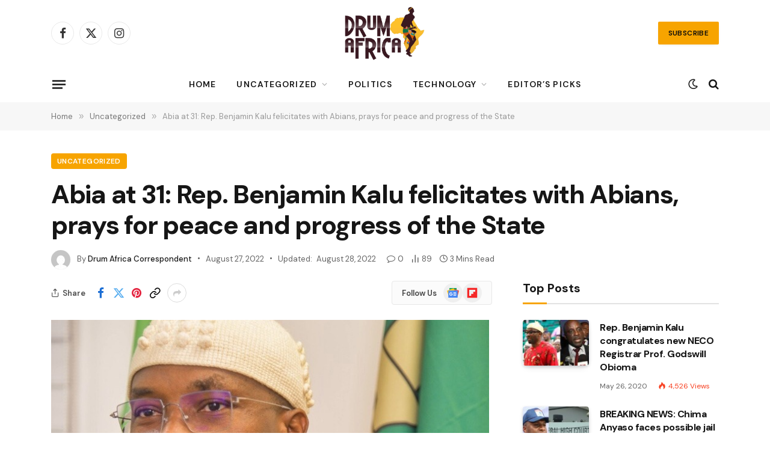

--- FILE ---
content_type: text/html; charset=UTF-8
request_url: https://drumafricanews.com/2022/08/27/abia-at-31-rep-benjamin-kalu-felicitates-with-abians-prays-for-peace-and-progress-of-the-state/
body_size: 24038
content:

<!DOCTYPE html>
<html lang="en-US" class="s-light site-s-light">

<head>

	<meta charset="UTF-8" />
	<meta name="viewport" content="width=device-width, initial-scale=1" />
	<meta name='robots' content='index, follow, max-image-preview:large, max-snippet:-1, max-video-preview:-1' />
	<style>img:is([sizes="auto" i], [sizes^="auto," i]) { contain-intrinsic-size: 3000px 1500px }</style>
	
	<!-- This site is optimized with the Yoast SEO plugin v24.9 - https://yoast.com/wordpress/plugins/seo/ -->
	<title>Abia at 31: Rep. Benjamin Kalu felicitates with Abians, prays for peace and progress of the State - Drum Africa News</title><link rel="preload" as="image" imagesrcset="https://drumafricanews.com/wp-content/uploads/2022/08/B0F587FF-CA0E-4183-AB88-3FD33A3BF3C9.jpeg" imagesizes="(max-width: 729px) 100vw, 729px" /><link rel="preload" as="font" href="https://drumafricanews.com/resizar/css/icons/fonts/ts-icons.woff2?v3.2" type="font/woff2" crossorigin="anonymous" />
	<link rel="canonical" href="https://drumafricanews.com/2022/08/27/abia-at-31-rep-benjamin-kalu-felicitates-with-abians-prays-for-peace-and-progress-of-the-state/" />
	<meta property="og:locale" content="en_US" />
	<meta property="og:type" content="article" />
	<meta property="og:title" content="Abia at 31: Rep. Benjamin Kalu felicitates with Abians, prays for peace and progress of the State - Drum Africa News" />
	<meta property="og:description" content="The member representing Bende Federal Constituency and Spokesperson of the House of Representatives, Rep. Benjamin Kalu has felicitated with Abia and Abians on the occasion of its 31st Anniversary as a State. In a congratulatory letter, the Representative thanked God for preserving the state and its residents through this 31st year despite any unusual difficulties" />
	<meta property="og:url" content="https://drumafricanews.com/2022/08/27/abia-at-31-rep-benjamin-kalu-felicitates-with-abians-prays-for-peace-and-progress-of-the-state/" />
	<meta property="og:site_name" content="Drum Africa News" />
	<meta property="article:published_time" content="2022-08-27T10:26:30+00:00" />
	<meta property="article:modified_time" content="2022-08-28T12:36:58+00:00" />
	<meta property="og:image" content="https://drumafricanews.com/wp-content/uploads/2022/08/B0F587FF-CA0E-4183-AB88-3FD33A3BF3C9.jpeg" />
	<meta property="og:image:width" content="720" />
	<meta property="og:image:height" content="701" />
	<meta property="og:image:type" content="image/jpeg" />
	<meta name="author" content="Drum Africa Correspondent" />
	<meta name="twitter:card" content="summary_large_image" />
	<meta name="twitter:label1" content="Written by" />
	<meta name="twitter:data1" content="Drum Africa Correspondent" />
	<meta name="twitter:label2" content="Est. reading time" />
	<meta name="twitter:data2" content="2 minutes" />
	<script type="application/ld+json" class="yoast-schema-graph">{"@context":"https://schema.org","@graph":[{"@type":"WebPage","@id":"https://drumafricanews.com/2022/08/27/abia-at-31-rep-benjamin-kalu-felicitates-with-abians-prays-for-peace-and-progress-of-the-state/","url":"https://drumafricanews.com/2022/08/27/abia-at-31-rep-benjamin-kalu-felicitates-with-abians-prays-for-peace-and-progress-of-the-state/","name":"Abia at 31: Rep. Benjamin Kalu felicitates with Abians, prays for peace and progress of the State - Drum Africa News","isPartOf":{"@id":"https://drumafricanews.com/#website"},"primaryImageOfPage":{"@id":"https://drumafricanews.com/2022/08/27/abia-at-31-rep-benjamin-kalu-felicitates-with-abians-prays-for-peace-and-progress-of-the-state/#primaryimage"},"image":{"@id":"https://drumafricanews.com/2022/08/27/abia-at-31-rep-benjamin-kalu-felicitates-with-abians-prays-for-peace-and-progress-of-the-state/#primaryimage"},"thumbnailUrl":"https://drumafricanews.com/wp-content/uploads/2022/08/B0F587FF-CA0E-4183-AB88-3FD33A3BF3C9.jpeg","datePublished":"2022-08-27T10:26:30+00:00","dateModified":"2022-08-28T12:36:58+00:00","author":{"@id":"https://drumafricanews.com/#/schema/person/63c6c5ceea85b69d2914e7e882b57826"},"breadcrumb":{"@id":"https://drumafricanews.com/2022/08/27/abia-at-31-rep-benjamin-kalu-felicitates-with-abians-prays-for-peace-and-progress-of-the-state/#breadcrumb"},"inLanguage":"en-US","potentialAction":[{"@type":"ReadAction","target":["https://drumafricanews.com/2022/08/27/abia-at-31-rep-benjamin-kalu-felicitates-with-abians-prays-for-peace-and-progress-of-the-state/"]}]},{"@type":"ImageObject","inLanguage":"en-US","@id":"https://drumafricanews.com/2022/08/27/abia-at-31-rep-benjamin-kalu-felicitates-with-abians-prays-for-peace-and-progress-of-the-state/#primaryimage","url":"https://drumafricanews.com/wp-content/uploads/2022/08/B0F587FF-CA0E-4183-AB88-3FD33A3BF3C9.jpeg","contentUrl":"https://drumafricanews.com/wp-content/uploads/2022/08/B0F587FF-CA0E-4183-AB88-3FD33A3BF3C9.jpeg","width":720,"height":701},{"@type":"BreadcrumbList","@id":"https://drumafricanews.com/2022/08/27/abia-at-31-rep-benjamin-kalu-felicitates-with-abians-prays-for-peace-and-progress-of-the-state/#breadcrumb","itemListElement":[{"@type":"ListItem","position":1,"name":"Home","item":"https://drumafricanews.com/"},{"@type":"ListItem","position":2,"name":"Abia at 31: Rep. Benjamin Kalu felicitates with Abians, prays for peace and progress of the State"}]},{"@type":"WebSite","@id":"https://drumafricanews.com/#website","url":"https://drumafricanews.com/","name":"Drum Africa News","description":"Delivering the sounds of Africa","potentialAction":[{"@type":"SearchAction","target":{"@type":"EntryPoint","urlTemplate":"https://drumafricanews.com/?s={search_term_string}"},"query-input":{"@type":"PropertyValueSpecification","valueRequired":true,"valueName":"search_term_string"}}],"inLanguage":"en-US"},{"@type":"Person","@id":"https://drumafricanews.com/#/schema/person/63c6c5ceea85b69d2914e7e882b57826","name":"Drum Africa Correspondent","image":{"@type":"ImageObject","inLanguage":"en-US","@id":"https://drumafricanews.com/#/schema/person/image/","url":"https://secure.gravatar.com/avatar/4ff41344096831183365336b25acc36ea0dd2f46b2ae75c6573376280a52a37d?s=96&d=mm&r=g","contentUrl":"https://secure.gravatar.com/avatar/4ff41344096831183365336b25acc36ea0dd2f46b2ae75c6573376280a52a37d?s=96&d=mm&r=g","caption":"Drum Africa Correspondent"},"url":"https://drumafricanews.com/author/drum-africa-correspondent/"}]}</script>
	<!-- / Yoast SEO plugin. -->


<link rel='dns-prefetch' href='//fonts.googleapis.com' />
<link rel="alternate" type="application/rss+xml" title="Drum Africa News &raquo; Feed" href="https://drumafricanews.com/feed/" />
<link rel="alternate" type="application/rss+xml" title="Drum Africa News &raquo; Comments Feed" href="https://drumafricanews.com/comments/feed/" />
<script type="text/javascript">
/* <![CDATA[ */
window._wpemojiSettings = {"baseUrl":"https:\/\/s.w.org\/images\/core\/emoji\/16.0.1\/72x72\/","ext":".png","svgUrl":"https:\/\/s.w.org\/images\/core\/emoji\/16.0.1\/svg\/","svgExt":".svg","source":{"concatemoji":"https:\/\/drumafricanews.com\/wp-includes\/js\/wp-emoji-release.min.js?ver=6.8.3"}};
/*! This file is auto-generated */
!function(s,n){var o,i,e;function c(e){try{var t={supportTests:e,timestamp:(new Date).valueOf()};sessionStorage.setItem(o,JSON.stringify(t))}catch(e){}}function p(e,t,n){e.clearRect(0,0,e.canvas.width,e.canvas.height),e.fillText(t,0,0);var t=new Uint32Array(e.getImageData(0,0,e.canvas.width,e.canvas.height).data),a=(e.clearRect(0,0,e.canvas.width,e.canvas.height),e.fillText(n,0,0),new Uint32Array(e.getImageData(0,0,e.canvas.width,e.canvas.height).data));return t.every(function(e,t){return e===a[t]})}function u(e,t){e.clearRect(0,0,e.canvas.width,e.canvas.height),e.fillText(t,0,0);for(var n=e.getImageData(16,16,1,1),a=0;a<n.data.length;a++)if(0!==n.data[a])return!1;return!0}function f(e,t,n,a){switch(t){case"flag":return n(e,"\ud83c\udff3\ufe0f\u200d\u26a7\ufe0f","\ud83c\udff3\ufe0f\u200b\u26a7\ufe0f")?!1:!n(e,"\ud83c\udde8\ud83c\uddf6","\ud83c\udde8\u200b\ud83c\uddf6")&&!n(e,"\ud83c\udff4\udb40\udc67\udb40\udc62\udb40\udc65\udb40\udc6e\udb40\udc67\udb40\udc7f","\ud83c\udff4\u200b\udb40\udc67\u200b\udb40\udc62\u200b\udb40\udc65\u200b\udb40\udc6e\u200b\udb40\udc67\u200b\udb40\udc7f");case"emoji":return!a(e,"\ud83e\udedf")}return!1}function g(e,t,n,a){var r="undefined"!=typeof WorkerGlobalScope&&self instanceof WorkerGlobalScope?new OffscreenCanvas(300,150):s.createElement("canvas"),o=r.getContext("2d",{willReadFrequently:!0}),i=(o.textBaseline="top",o.font="600 32px Arial",{});return e.forEach(function(e){i[e]=t(o,e,n,a)}),i}function t(e){var t=s.createElement("script");t.src=e,t.defer=!0,s.head.appendChild(t)}"undefined"!=typeof Promise&&(o="wpEmojiSettingsSupports",i=["flag","emoji"],n.supports={everything:!0,everythingExceptFlag:!0},e=new Promise(function(e){s.addEventListener("DOMContentLoaded",e,{once:!0})}),new Promise(function(t){var n=function(){try{var e=JSON.parse(sessionStorage.getItem(o));if("object"==typeof e&&"number"==typeof e.timestamp&&(new Date).valueOf()<e.timestamp+604800&&"object"==typeof e.supportTests)return e.supportTests}catch(e){}return null}();if(!n){if("undefined"!=typeof Worker&&"undefined"!=typeof OffscreenCanvas&&"undefined"!=typeof URL&&URL.createObjectURL&&"undefined"!=typeof Blob)try{var e="postMessage("+g.toString()+"("+[JSON.stringify(i),f.toString(),p.toString(),u.toString()].join(",")+"));",a=new Blob([e],{type:"text/javascript"}),r=new Worker(URL.createObjectURL(a),{name:"wpTestEmojiSupports"});return void(r.onmessage=function(e){c(n=e.data),r.terminate(),t(n)})}catch(e){}c(n=g(i,f,p,u))}t(n)}).then(function(e){for(var t in e)n.supports[t]=e[t],n.supports.everything=n.supports.everything&&n.supports[t],"flag"!==t&&(n.supports.everythingExceptFlag=n.supports.everythingExceptFlag&&n.supports[t]);n.supports.everythingExceptFlag=n.supports.everythingExceptFlag&&!n.supports.flag,n.DOMReady=!1,n.readyCallback=function(){n.DOMReady=!0}}).then(function(){return e}).then(function(){var e;n.supports.everything||(n.readyCallback(),(e=n.source||{}).concatemoji?t(e.concatemoji):e.wpemoji&&e.twemoji&&(t(e.twemoji),t(e.wpemoji)))}))}((window,document),window._wpemojiSettings);
/* ]]> */
</script>
<style id='wp-emoji-styles-inline-css' type='text/css'>

	img.wp-smiley, img.emoji {
		display: inline !important;
		border: none !important;
		box-shadow: none !important;
		height: 1em !important;
		width: 1em !important;
		margin: 0 0.07em !important;
		vertical-align: -0.1em !important;
		background: none !important;
		padding: 0 !important;
	}
</style>
<link rel='stylesheet' id='wp-block-library-css' href='https://drumafricanews.com/wp-includes/css/dist/block-library/style.min.css?ver=6.8.3' type='text/css' media='all' />
<style id='classic-theme-styles-inline-css' type='text/css'>
/*! This file is auto-generated */
.wp-block-button__link{color:#fff;background-color:#32373c;border-radius:9999px;box-shadow:none;text-decoration:none;padding:calc(.667em + 2px) calc(1.333em + 2px);font-size:1.125em}.wp-block-file__button{background:#32373c;color:#fff;text-decoration:none}
</style>
<style id='global-styles-inline-css' type='text/css'>
:root{--wp--preset--aspect-ratio--square: 1;--wp--preset--aspect-ratio--4-3: 4/3;--wp--preset--aspect-ratio--3-4: 3/4;--wp--preset--aspect-ratio--3-2: 3/2;--wp--preset--aspect-ratio--2-3: 2/3;--wp--preset--aspect-ratio--16-9: 16/9;--wp--preset--aspect-ratio--9-16: 9/16;--wp--preset--color--black: #000000;--wp--preset--color--cyan-bluish-gray: #abb8c3;--wp--preset--color--white: #ffffff;--wp--preset--color--pale-pink: #f78da7;--wp--preset--color--vivid-red: #cf2e2e;--wp--preset--color--luminous-vivid-orange: #ff6900;--wp--preset--color--luminous-vivid-amber: #fcb900;--wp--preset--color--light-green-cyan: #7bdcb5;--wp--preset--color--vivid-green-cyan: #00d084;--wp--preset--color--pale-cyan-blue: #8ed1fc;--wp--preset--color--vivid-cyan-blue: #0693e3;--wp--preset--color--vivid-purple: #9b51e0;--wp--preset--gradient--vivid-cyan-blue-to-vivid-purple: linear-gradient(135deg,rgba(6,147,227,1) 0%,rgb(155,81,224) 100%);--wp--preset--gradient--light-green-cyan-to-vivid-green-cyan: linear-gradient(135deg,rgb(122,220,180) 0%,rgb(0,208,130) 100%);--wp--preset--gradient--luminous-vivid-amber-to-luminous-vivid-orange: linear-gradient(135deg,rgba(252,185,0,1) 0%,rgba(255,105,0,1) 100%);--wp--preset--gradient--luminous-vivid-orange-to-vivid-red: linear-gradient(135deg,rgba(255,105,0,1) 0%,rgb(207,46,46) 100%);--wp--preset--gradient--very-light-gray-to-cyan-bluish-gray: linear-gradient(135deg,rgb(238,238,238) 0%,rgb(169,184,195) 100%);--wp--preset--gradient--cool-to-warm-spectrum: linear-gradient(135deg,rgb(74,234,220) 0%,rgb(151,120,209) 20%,rgb(207,42,186) 40%,rgb(238,44,130) 60%,rgb(251,105,98) 80%,rgb(254,248,76) 100%);--wp--preset--gradient--blush-light-purple: linear-gradient(135deg,rgb(255,206,236) 0%,rgb(152,150,240) 100%);--wp--preset--gradient--blush-bordeaux: linear-gradient(135deg,rgb(254,205,165) 0%,rgb(254,45,45) 50%,rgb(107,0,62) 100%);--wp--preset--gradient--luminous-dusk: linear-gradient(135deg,rgb(255,203,112) 0%,rgb(199,81,192) 50%,rgb(65,88,208) 100%);--wp--preset--gradient--pale-ocean: linear-gradient(135deg,rgb(255,245,203) 0%,rgb(182,227,212) 50%,rgb(51,167,181) 100%);--wp--preset--gradient--electric-grass: linear-gradient(135deg,rgb(202,248,128) 0%,rgb(113,206,126) 100%);--wp--preset--gradient--midnight: linear-gradient(135deg,rgb(2,3,129) 0%,rgb(40,116,252) 100%);--wp--preset--font-size--small: 13px;--wp--preset--font-size--medium: 20px;--wp--preset--font-size--large: 36px;--wp--preset--font-size--x-large: 42px;--wp--preset--spacing--20: 0.44rem;--wp--preset--spacing--30: 0.67rem;--wp--preset--spacing--40: 1rem;--wp--preset--spacing--50: 1.5rem;--wp--preset--spacing--60: 2.25rem;--wp--preset--spacing--70: 3.38rem;--wp--preset--spacing--80: 5.06rem;--wp--preset--shadow--natural: 6px 6px 9px rgba(0, 0, 0, 0.2);--wp--preset--shadow--deep: 12px 12px 50px rgba(0, 0, 0, 0.4);--wp--preset--shadow--sharp: 6px 6px 0px rgba(0, 0, 0, 0.2);--wp--preset--shadow--outlined: 6px 6px 0px -3px rgba(255, 255, 255, 1), 6px 6px rgba(0, 0, 0, 1);--wp--preset--shadow--crisp: 6px 6px 0px rgba(0, 0, 0, 1);}:where(.is-layout-flex){gap: 0.5em;}:where(.is-layout-grid){gap: 0.5em;}body .is-layout-flex{display: flex;}.is-layout-flex{flex-wrap: wrap;align-items: center;}.is-layout-flex > :is(*, div){margin: 0;}body .is-layout-grid{display: grid;}.is-layout-grid > :is(*, div){margin: 0;}:where(.wp-block-columns.is-layout-flex){gap: 2em;}:where(.wp-block-columns.is-layout-grid){gap: 2em;}:where(.wp-block-post-template.is-layout-flex){gap: 1.25em;}:where(.wp-block-post-template.is-layout-grid){gap: 1.25em;}.has-black-color{color: var(--wp--preset--color--black) !important;}.has-cyan-bluish-gray-color{color: var(--wp--preset--color--cyan-bluish-gray) !important;}.has-white-color{color: var(--wp--preset--color--white) !important;}.has-pale-pink-color{color: var(--wp--preset--color--pale-pink) !important;}.has-vivid-red-color{color: var(--wp--preset--color--vivid-red) !important;}.has-luminous-vivid-orange-color{color: var(--wp--preset--color--luminous-vivid-orange) !important;}.has-luminous-vivid-amber-color{color: var(--wp--preset--color--luminous-vivid-amber) !important;}.has-light-green-cyan-color{color: var(--wp--preset--color--light-green-cyan) !important;}.has-vivid-green-cyan-color{color: var(--wp--preset--color--vivid-green-cyan) !important;}.has-pale-cyan-blue-color{color: var(--wp--preset--color--pale-cyan-blue) !important;}.has-vivid-cyan-blue-color{color: var(--wp--preset--color--vivid-cyan-blue) !important;}.has-vivid-purple-color{color: var(--wp--preset--color--vivid-purple) !important;}.has-black-background-color{background-color: var(--wp--preset--color--black) !important;}.has-cyan-bluish-gray-background-color{background-color: var(--wp--preset--color--cyan-bluish-gray) !important;}.has-white-background-color{background-color: var(--wp--preset--color--white) !important;}.has-pale-pink-background-color{background-color: var(--wp--preset--color--pale-pink) !important;}.has-vivid-red-background-color{background-color: var(--wp--preset--color--vivid-red) !important;}.has-luminous-vivid-orange-background-color{background-color: var(--wp--preset--color--luminous-vivid-orange) !important;}.has-luminous-vivid-amber-background-color{background-color: var(--wp--preset--color--luminous-vivid-amber) !important;}.has-light-green-cyan-background-color{background-color: var(--wp--preset--color--light-green-cyan) !important;}.has-vivid-green-cyan-background-color{background-color: var(--wp--preset--color--vivid-green-cyan) !important;}.has-pale-cyan-blue-background-color{background-color: var(--wp--preset--color--pale-cyan-blue) !important;}.has-vivid-cyan-blue-background-color{background-color: var(--wp--preset--color--vivid-cyan-blue) !important;}.has-vivid-purple-background-color{background-color: var(--wp--preset--color--vivid-purple) !important;}.has-black-border-color{border-color: var(--wp--preset--color--black) !important;}.has-cyan-bluish-gray-border-color{border-color: var(--wp--preset--color--cyan-bluish-gray) !important;}.has-white-border-color{border-color: var(--wp--preset--color--white) !important;}.has-pale-pink-border-color{border-color: var(--wp--preset--color--pale-pink) !important;}.has-vivid-red-border-color{border-color: var(--wp--preset--color--vivid-red) !important;}.has-luminous-vivid-orange-border-color{border-color: var(--wp--preset--color--luminous-vivid-orange) !important;}.has-luminous-vivid-amber-border-color{border-color: var(--wp--preset--color--luminous-vivid-amber) !important;}.has-light-green-cyan-border-color{border-color: var(--wp--preset--color--light-green-cyan) !important;}.has-vivid-green-cyan-border-color{border-color: var(--wp--preset--color--vivid-green-cyan) !important;}.has-pale-cyan-blue-border-color{border-color: var(--wp--preset--color--pale-cyan-blue) !important;}.has-vivid-cyan-blue-border-color{border-color: var(--wp--preset--color--vivid-cyan-blue) !important;}.has-vivid-purple-border-color{border-color: var(--wp--preset--color--vivid-purple) !important;}.has-vivid-cyan-blue-to-vivid-purple-gradient-background{background: var(--wp--preset--gradient--vivid-cyan-blue-to-vivid-purple) !important;}.has-light-green-cyan-to-vivid-green-cyan-gradient-background{background: var(--wp--preset--gradient--light-green-cyan-to-vivid-green-cyan) !important;}.has-luminous-vivid-amber-to-luminous-vivid-orange-gradient-background{background: var(--wp--preset--gradient--luminous-vivid-amber-to-luminous-vivid-orange) !important;}.has-luminous-vivid-orange-to-vivid-red-gradient-background{background: var(--wp--preset--gradient--luminous-vivid-orange-to-vivid-red) !important;}.has-very-light-gray-to-cyan-bluish-gray-gradient-background{background: var(--wp--preset--gradient--very-light-gray-to-cyan-bluish-gray) !important;}.has-cool-to-warm-spectrum-gradient-background{background: var(--wp--preset--gradient--cool-to-warm-spectrum) !important;}.has-blush-light-purple-gradient-background{background: var(--wp--preset--gradient--blush-light-purple) !important;}.has-blush-bordeaux-gradient-background{background: var(--wp--preset--gradient--blush-bordeaux) !important;}.has-luminous-dusk-gradient-background{background: var(--wp--preset--gradient--luminous-dusk) !important;}.has-pale-ocean-gradient-background{background: var(--wp--preset--gradient--pale-ocean) !important;}.has-electric-grass-gradient-background{background: var(--wp--preset--gradient--electric-grass) !important;}.has-midnight-gradient-background{background: var(--wp--preset--gradient--midnight) !important;}.has-small-font-size{font-size: var(--wp--preset--font-size--small) !important;}.has-medium-font-size{font-size: var(--wp--preset--font-size--medium) !important;}.has-large-font-size{font-size: var(--wp--preset--font-size--large) !important;}.has-x-large-font-size{font-size: var(--wp--preset--font-size--x-large) !important;}
:where(.wp-block-post-template.is-layout-flex){gap: 1.25em;}:where(.wp-block-post-template.is-layout-grid){gap: 1.25em;}
:where(.wp-block-columns.is-layout-flex){gap: 2em;}:where(.wp-block-columns.is-layout-grid){gap: 2em;}
:root :where(.wp-block-pullquote){font-size: 1.5em;line-height: 1.6;}
</style>
<link rel='stylesheet' id='contact-form-7-css' href='https://drumafricanews.com/wp-content/plugins/contact-form-7/includes/css/styles.css?ver=6.0.6' type='text/css' media='all' />
<link rel='stylesheet' id='smartmag-core-css' href='https://drumafricanews.com/resizar/style.css?ver=10.3.0' type='text/css' media='all' />
<style id='smartmag-core-inline-css' type='text/css'>
:root { --c-main: #f7a400;
--c-main-rgb: 247,164,0;
--text-font: "DM Sans", system-ui, -apple-system, "Segoe UI", Arial, sans-serif;
--body-font: "DM Sans", system-ui, -apple-system, "Segoe UI", Arial, sans-serif;
--title-font: var(--body-font);
--h-font: var(--body-font);
--title-size-xs: 16px;
--title-size-s: 17px;
--title-size-l: 22px;
--main-width: 1110px;
--c-post-meta: #636363;
--p-title-space: 11px;
--c-excerpts: #474747;
--excerpt-size: 14px;
--post-content-gaps: 1.5em; }
.post-title:not(._) { font-weight: bold; letter-spacing: -0.03em; }
.smart-head-main .smart-head-mid { background-color: #ffffff; }
.s-dark .smart-head-main .smart-head-mid,
.smart-head-main .s-dark.smart-head-mid { background-color: #0f0f0f; }
.smart-head-main .offcanvas-toggle { transform: scale(0.85); }
.smart-head .ts-button1:not(._) { color: #0a0a0a; }
.smart-head .ts-button1 { background-color: var(--c-main); }
.post-meta { font-family: var(--body-font); }
.post-meta .post-cat > a { font-weight: bold; letter-spacing: 0.1em; }
.s-light .block-wrap.s-dark { --c-post-meta: var(--c-contrast-450); }
.s-dark, .s-light .block-wrap.s-dark { --c-post-meta: #e0e0e0; }
.post-meta { --p-meta-sep: "\b7"; --p-meta-sep-pad: 10px; }
.post-meta .meta-item:before { transform: scale(2); }
.l-post { --media-radius: 4px; }
.l-post .excerpt { font-family: var(--body-font); }
.cat-labels .category { border-radius: 4px; }
.block-head .heading { font-family: var(--body-font); }
.block-head-c .heading { font-size: 20px; font-weight: bold; text-transform: initial; }
.block-head-c { --line-weight: 3px; --border-weight: 2px; }
.load-button { padding-top: 14px; padding-bottom: 14px; padding-left: 14px; padding-right: 14px; border-radius: 20px; }
.loop-grid-base .media { margin-bottom: 20px; }
.loop-grid-sm .post-title { font-size: 18px; }
.has-nums-a .l-post .post-title:before,
.has-nums-b .l-post .content:before { font-size: 23px; }
.has-nums:not(.has-nums-c) { --num-color: var(--c-main); }
.has-nums-a .l-post .post-title:before,
.has-nums-b .l-post .content:before { content: counter(ts-loop) "."; }
.post-meta-single .meta-item, .post-meta-single .text-in { font-size: 13px; }
.author-box .bio { font-size: 15px; }
.the-post-header .post-meta .post-title { font-family: var(--body-font); font-weight: 800; }
.entry-content { font-size: 17.5px; letter-spacing: -.003em; }
.site-s-light .entry-content { color: #111111; }
.entry-content { --c-a: #01b27d; }
:where(.entry-content) a { text-decoration: underline; text-underline-offset: 4px; text-decoration-thickness: 2px; }
.entry-content p { --post-content-gaps: 1.3em; }
.s-head-large .sub-title { font-weight: 500; }
.site-s-light .s-head-large .sub-title { color: #494949; }
@media (min-width: 1200px) { .post-meta .text-in, .post-meta .post-cat > a { font-size: 11px; } }
@media (max-width: 767px) { .entry-content { font-size: 16px; } }


</style>
<link rel='stylesheet' id='smartmag-magnific-popup-css' href='https://drumafricanews.com/resizar/css/lightbox.css?ver=10.3.0' type='text/css' media='all' />
<link rel='stylesheet' id='smartmag-icons-css' href='https://drumafricanews.com/resizar/css/icons/icons.css?ver=10.3.0' type='text/css' media='all' />
<link crossorigin="anonymous" rel='stylesheet' id='smartmag-gfonts-custom-css' href='https://fonts.googleapis.com/css?family=DM+Sans%3A400%2C500%2C600%2C700%2C800&#038;display=swap' type='text/css' media='all' />
<script type="text/javascript" id="smartmag-lazy-inline-js-after">
/* <![CDATA[ */
/**
 * @copyright ThemeSphere
 * @preserve
 */
var BunyadLazy={};BunyadLazy.load=function(){function a(e,n){var t={};e.dataset.bgset&&e.dataset.sizes?(t.sizes=e.dataset.sizes,t.srcset=e.dataset.bgset):t.src=e.dataset.bgsrc,function(t){var a=t.dataset.ratio;if(0<a){const e=t.parentElement;if(e.classList.contains("media-ratio")){const n=e.style;n.getPropertyValue("--a-ratio")||(n.paddingBottom=100/a+"%")}}}(e);var a,o=document.createElement("img");for(a in o.onload=function(){var t="url('"+(o.currentSrc||o.src)+"')",a=e.style;a.backgroundImage!==t&&requestAnimationFrame(()=>{a.backgroundImage=t,n&&n()}),o.onload=null,o.onerror=null,o=null},o.onerror=o.onload,t)o.setAttribute(a,t[a]);o&&o.complete&&0<o.naturalWidth&&o.onload&&o.onload()}function e(t){t.dataset.loaded||a(t,()=>{document.dispatchEvent(new Event("lazyloaded")),t.dataset.loaded=1})}function n(t){"complete"===document.readyState?t():window.addEventListener("load",t)}return{initEarly:function(){var t,a=()=>{document.querySelectorAll(".img.bg-cover:not(.lazyload)").forEach(e)};"complete"!==document.readyState?(t=setInterval(a,150),n(()=>{a(),clearInterval(t)})):a()},callOnLoad:n,initBgImages:function(t){t&&n(()=>{document.querySelectorAll(".img.bg-cover").forEach(e)})},bgLoad:a}}(),BunyadLazy.load.initEarly();
/* ]]> */
</script>
<script type="text/javascript" src="https://drumafricanews.com/wp-content/plugins/sphere-post-views/assets/js/post-views.js?ver=1.0.1" id="sphere-post-views-js"></script>
<script type="text/javascript" id="sphere-post-views-js-after">
/* <![CDATA[ */
var Sphere_PostViews = {"ajaxUrl":"https:\/\/drumafricanews.com\/wp-admin\/admin-ajax.php?sphere_post_views=1","sampling":0,"samplingRate":10,"repeatCountDelay":0,"postID":6499,"token":"196e13e0b0"}
/* ]]> */
</script>
<script type="text/javascript" src="https://drumafricanews.com/wp-includes/js/jquery/jquery.min.js?ver=3.7.1" id="jquery-core-js"></script>
<script type="text/javascript" src="https://drumafricanews.com/wp-includes/js/jquery/jquery-migrate.min.js?ver=3.4.1" id="jquery-migrate-js"></script>
<link rel="https://api.w.org/" href="https://drumafricanews.com/wp-json/" /><link rel="alternate" title="JSON" type="application/json" href="https://drumafricanews.com/wp-json/wp/v2/posts/6499" /><link rel="EditURI" type="application/rsd+xml" title="RSD" href="https://drumafricanews.com/xmlrpc.php?rsd" />
<meta name="generator" content="WordPress 6.8.3" />
<link rel='shortlink' href='https://drumafricanews.com/?p=6499' />
<link rel="alternate" title="oEmbed (JSON)" type="application/json+oembed" href="https://drumafricanews.com/wp-json/oembed/1.0/embed?url=https%3A%2F%2Fdrumafricanews.com%2F2022%2F08%2F27%2Fabia-at-31-rep-benjamin-kalu-felicitates-with-abians-prays-for-peace-and-progress-of-the-state%2F" />
<link rel="alternate" title="oEmbed (XML)" type="text/xml+oembed" href="https://drumafricanews.com/wp-json/oembed/1.0/embed?url=https%3A%2F%2Fdrumafricanews.com%2F2022%2F08%2F27%2Fabia-at-31-rep-benjamin-kalu-felicitates-with-abians-prays-for-peace-and-progress-of-the-state%2F&#038;format=xml" />

		<script>
		var BunyadSchemeKey = 'bunyad-scheme';
		(() => {
			const d = document.documentElement;
			const c = d.classList;
			var scheme = localStorage.getItem(BunyadSchemeKey);
			
			if (scheme) {
				d.dataset.origClass = c;
				scheme === 'dark' ? c.remove('s-light', 'site-s-light') : c.remove('s-dark', 'site-s-dark');
				c.add('site-s-' + scheme, 's-' + scheme);
			}
		})();
		</script>
		<meta name="generator" content="Elementor 3.24.7; features: e_font_icon_svg, additional_custom_breakpoints, e_optimized_control_loading, e_element_cache; settings: css_print_method-external, google_font-enabled, font_display-swap">
			<style>
				.e-con.e-parent:nth-of-type(n+4):not(.e-lazyloaded):not(.e-no-lazyload),
				.e-con.e-parent:nth-of-type(n+4):not(.e-lazyloaded):not(.e-no-lazyload) * {
					background-image: none !important;
				}
				@media screen and (max-height: 1024px) {
					.e-con.e-parent:nth-of-type(n+3):not(.e-lazyloaded):not(.e-no-lazyload),
					.e-con.e-parent:nth-of-type(n+3):not(.e-lazyloaded):not(.e-no-lazyload) * {
						background-image: none !important;
					}
				}
				@media screen and (max-height: 640px) {
					.e-con.e-parent:nth-of-type(n+2):not(.e-lazyloaded):not(.e-no-lazyload),
					.e-con.e-parent:nth-of-type(n+2):not(.e-lazyloaded):not(.e-no-lazyload) * {
						background-image: none !important;
					}
				}
			</style>
			<link rel="amphtml" href="https://drumafricanews.com/2022/08/27/abia-at-31-rep-benjamin-kalu-felicitates-with-abians-prays-for-peace-and-progress-of-the-state/?amp=1"><link rel="icon" href="https://drumafricanews.com/wp-content/uploads/2019/01/drum-africadancer-logo-1-75x75.png" sizes="32x32" />
<link rel="icon" href="https://drumafricanews.com/wp-content/uploads/2019/01/drum-africadancer-logo-1.png" sizes="192x192" />
<link rel="apple-touch-icon" href="https://drumafricanews.com/wp-content/uploads/2019/01/drum-africadancer-logo-1.png" />
<meta name="msapplication-TileImage" content="https://drumafricanews.com/wp-content/uploads/2019/01/drum-africadancer-logo-1.png" />


</head>

<body class="wp-singular post-template-default single single-post postid-6499 single-format-standard wp-theme-smart-mag wp-child-theme-smartmag-child right-sidebar post-layout-large post-cat-1 has-lb has-lb-sm ts-img-hov-fade layout-normal elementor-default elementor-kit-8964">



<div class="main-wrap">

	
<div class="off-canvas-backdrop"></div>
<div class="mobile-menu-container off-canvas" id="off-canvas">

	<div class="off-canvas-head">
		<a href="#" class="close">
			<span class="visuallyhidden">Close Menu</span>
			<i class="tsi tsi-times"></i>
		</a>

		<div class="ts-logo">
					</div>
	</div>

	<div class="off-canvas-content">

					<ul class="mobile-menu"></ul>
		
					<div class="off-canvas-widgets">
				
		<div id="smartmag-block-newsletter-2" class="widget ts-block-widget smartmag-widget-newsletter">		
		<div class="block">
			<div class="block-newsletter ">
	<div class="spc-newsletter spc-newsletter-b spc-newsletter-center spc-newsletter-sm">

		<div class="bg-wrap"></div>

		
		<div class="inner">

			
			
			<h3 class="heading">
				Subscribe to Updates			</h3>

							<div class="base-text message">
					<p>Get the latest creative news from FooBar about art, design and business.</p>
</div>
			
							<form method="post" action="" class="form fields-style fields-full" target="_blank">
					<div class="main-fields">
						<p class="field-email">
							<input type="email" name="EMAIL" placeholder="Your email address.." required />
						</p>
						
						<p class="field-submit">
							<input type="submit" value="Subscribe" />
						</p>
					</div>

											<p class="disclaimer">
							<label>
																	<input type="checkbox" name="privacy" required />
								
								By signing up, you agree to the our terms and our <a href="#">Privacy Policy</a> agreement.							</label>
						</p>
									</form>
			
			
		</div>
	</div>
</div>		</div>

		</div>
		<div id="smartmag-block-posts-small-3" class="widget ts-block-widget smartmag-widget-posts-small">		
		<div class="block">
					<section class="block-wrap block-posts-small block-sc mb-none has-media-shadows" data-id="1">

			<div class="widget-title block-head block-head-ac block-head-b"><h5 class="heading">What's Hot</h5></div>	
			<div class="block-content">
				
	<div class="loop loop-small loop-small-a loop-sep loop-small-sep grid grid-1 md:grid-1 sm:grid-1 xs:grid-1">

					
<article class="l-post small-post small-a-post m-pos-left">

	
			<div class="media">

		
			<a href="https://drumafricanews.com/2026/01/05/deputy-speaker-kalu-takes-presidents-message-of-unity-to-abia-stakeholders-urges-igbo-to-invest-their-votes/" class="image-link media-ratio ar-bunyad-thumb" title="Deputy Speaker Kalu Takes President’s Message of Unity to Abia Stakeholders, Urges Igbo to Invest Their Votes"><span data-bgsrc="https://drumafricanews.com/wp-content/uploads/2026/01/057ee2d6-67e4-4ec5-99d0-cf7486710cea-300x203.jpeg" class="img bg-cover wp-post-image attachment-medium size-medium lazyload" data-bgset="https://drumafricanews.com/wp-content/uploads/2026/01/057ee2d6-67e4-4ec5-99d0-cf7486710cea-300x203.jpeg 300w, https://drumafricanews.com/wp-content/uploads/2026/01/057ee2d6-67e4-4ec5-99d0-cf7486710cea-1024x691.jpeg 1024w, https://drumafricanews.com/wp-content/uploads/2026/01/057ee2d6-67e4-4ec5-99d0-cf7486710cea-768x518.jpeg 768w, https://drumafricanews.com/wp-content/uploads/2026/01/057ee2d6-67e4-4ec5-99d0-cf7486710cea-1536x1037.jpeg 1536w, https://drumafricanews.com/wp-content/uploads/2026/01/057ee2d6-67e4-4ec5-99d0-cf7486710cea-2048x1382.jpeg 2048w, https://drumafricanews.com/wp-content/uploads/2026/01/057ee2d6-67e4-4ec5-99d0-cf7486710cea-150x101.jpeg 150w, https://drumafricanews.com/wp-content/uploads/2026/01/057ee2d6-67e4-4ec5-99d0-cf7486710cea-450x304.jpeg 450w, https://drumafricanews.com/wp-content/uploads/2026/01/057ee2d6-67e4-4ec5-99d0-cf7486710cea-1200x810.jpeg 1200w" data-sizes="(max-width: 102px) 100vw, 102px"></span></a>			
			
			
			
		
		</div>
	

	
		<div class="content">

			<div class="post-meta post-meta-a post-meta-left has-below"><h4 class="is-title post-title"><a href="https://drumafricanews.com/2026/01/05/deputy-speaker-kalu-takes-presidents-message-of-unity-to-abia-stakeholders-urges-igbo-to-invest-their-votes/">Deputy Speaker Kalu Takes President’s Message of Unity to Abia Stakeholders, Urges Igbo to Invest Their Votes</a></h4><div class="post-meta-items meta-below"><span class="meta-item date"><span class="date-link"><time class="post-date" datetime="2026-01-05T12:08:15+00:00">January 5, 2026</time></span></span></div></div>			
			
			
		</div>

	
</article>	
					
<article class="l-post small-post small-a-post m-pos-left">

	
			<div class="media">

		
			<a href="https://drumafricanews.com/2025/12/16/opinion-when-performance-speaks-falsehoods-falter-mary-ikoku/" class="image-link media-ratio ar-bunyad-thumb" title="OPINION: When Performance Speaks, Falsehoods Falter &#8211; Mary Ikoku"><span data-bgsrc="https://drumafricanews.com/wp-content/uploads/2025/12/IMG_5646-200x300.jpeg" class="img bg-cover wp-post-image attachment-medium size-medium lazyload" data-bgset="https://drumafricanews.com/wp-content/uploads/2025/12/IMG_5646-200x300.jpeg 200w, https://drumafricanews.com/wp-content/uploads/2025/12/IMG_5646-682x1024.jpeg 682w, https://drumafricanews.com/wp-content/uploads/2025/12/IMG_5646-150x225.jpeg 150w, https://drumafricanews.com/wp-content/uploads/2025/12/IMG_5646-450x676.jpeg 450w, https://drumafricanews.com/wp-content/uploads/2025/12/IMG_5646.jpeg 719w" data-sizes="(max-width: 102px) 100vw, 102px"></span></a>			
			
			
			
		
		</div>
	

	
		<div class="content">

			<div class="post-meta post-meta-a post-meta-left has-below"><h4 class="is-title post-title"><a href="https://drumafricanews.com/2025/12/16/opinion-when-performance-speaks-falsehoods-falter-mary-ikoku/">OPINION: When Performance Speaks, Falsehoods Falter &#8211; Mary Ikoku</a></h4><div class="post-meta-items meta-below"><span class="meta-item date"><span class="date-link"><time class="post-date" datetime="2025-12-16T09:46:28+00:00">December 16, 2025</time></span></span></div></div>			
			
			
		</div>

	
</article>	
					
<article class="l-post small-post small-a-post m-pos-left">

	
			<div class="media">

		
			<a href="https://drumafricanews.com/2025/12/07/unical-vc-applauds-deputy-speakers-national-impact-legislative-excellence/" class="image-link media-ratio ar-bunyad-thumb" title="UNICAL VC Applauds Deputy Speaker’s National Impact, Legislative Excellence"><span data-bgsrc="https://drumafricanews.com/wp-content/uploads/2025/12/IMG_5331-300x300.jpeg" class="img bg-cover wp-post-image attachment-medium size-medium lazyload" data-bgset="https://drumafricanews.com/wp-content/uploads/2025/12/IMG_5331-300x300.jpeg 300w, https://drumafricanews.com/wp-content/uploads/2025/12/IMG_5331-1022x1024.jpeg 1022w, https://drumafricanews.com/wp-content/uploads/2025/12/IMG_5331-150x150.jpeg 150w, https://drumafricanews.com/wp-content/uploads/2025/12/IMG_5331-768x769.jpeg 768w, https://drumafricanews.com/wp-content/uploads/2025/12/IMG_5331-450x451.jpeg 450w, https://drumafricanews.com/wp-content/uploads/2025/12/IMG_5331-1200x1202.jpeg 1200w, https://drumafricanews.com/wp-content/uploads/2025/12/IMG_5331.jpeg 1362w" data-sizes="(max-width: 102px) 100vw, 102px"></span></a>			
			
			
			
		
		</div>
	

	
		<div class="content">

			<div class="post-meta post-meta-a post-meta-left has-below"><h4 class="is-title post-title"><a href="https://drumafricanews.com/2025/12/07/unical-vc-applauds-deputy-speakers-national-impact-legislative-excellence/">UNICAL VC Applauds Deputy Speaker’s National Impact, Legislative Excellence</a></h4><div class="post-meta-items meta-below"><span class="meta-item date"><span class="date-link"><time class="post-date" datetime="2025-12-07T11:12:21+00:00">December 7, 2025</time></span></span></div></div>			
			
			
		</div>

	
</article>	
		
	</div>

					</div>

		</section>
				</div>

		</div>			</div>
		
		
		<div class="spc-social-block spc-social spc-social-b smart-head-social">
		
			
				<a href="#" class="link service s-facebook" target="_blank" rel="nofollow noopener">
					<i class="icon tsi tsi-facebook"></i>					<span class="visuallyhidden">Facebook</span>
				</a>
									
			
				<a href="#" class="link service s-twitter" target="_blank" rel="nofollow noopener">
					<i class="icon tsi tsi-twitter"></i>					<span class="visuallyhidden">X (Twitter)</span>
				</a>
									
			
				<a href="#" class="link service s-instagram" target="_blank" rel="nofollow noopener">
					<i class="icon tsi tsi-instagram"></i>					<span class="visuallyhidden">Instagram</span>
				</a>
									
			
		</div>

		
	</div>

</div>
<div class="smart-head smart-head-b smart-head-main" id="smart-head" data-sticky="auto" data-sticky-type="smart" data-sticky-full>
	
	<div class="smart-head-row smart-head-mid smart-head-row-3 is-light smart-head-row-full">

		<div class="inner wrap">

							
				<div class="items items-left ">
				
		<div class="spc-social-block spc-social spc-social-b smart-head-social">
		
			
				<a href="#" class="link service s-facebook" target="_blank" rel="nofollow noopener">
					<i class="icon tsi tsi-facebook"></i>					<span class="visuallyhidden">Facebook</span>
				</a>
									
			
				<a href="#" class="link service s-twitter" target="_blank" rel="nofollow noopener">
					<i class="icon tsi tsi-twitter"></i>					<span class="visuallyhidden">X (Twitter)</span>
				</a>
									
			
				<a href="#" class="link service s-instagram" target="_blank" rel="nofollow noopener">
					<i class="icon tsi tsi-instagram"></i>					<span class="visuallyhidden">Instagram</span>
				</a>
									
			
		</div>

						</div>

							
				<div class="items items-center ">
					<a href="https://drumafricanews.com/" title="Drum Africa News" rel="home" class="logo-link ts-logo logo-is-image">
		<span>
			
				
					<img src="https://drumafricanews.com/wp-content/uploads/2019/05/LOGO-ASSET-DRUM-AFRICA-NEWS-423x286.png" class="logo-image" alt="Drum Africa News" width="423" height="286"/>
									 
					</span>
	</a>				</div>

							
				<div class="items items-right ">
				
	<a href="#" class="ts-button ts-button-a ts-button1">
		Subscribe	</a>
				</div>

						
		</div>
	</div>

	
	<div class="smart-head-row smart-head-bot smart-head-row-3 is-light has-center-nav smart-head-row-full">

		<div class="inner wrap">

							
				<div class="items items-left ">
				
<button class="offcanvas-toggle has-icon" type="button" aria-label="Menu">
	<span class="hamburger-icon hamburger-icon-a">
		<span class="inner"></span>
	</span>
</button>				</div>

							
				<div class="items items-center ">
					<div class="nav-wrap">
		<nav class="navigation navigation-main nav-hov-a">
			<ul id="menu-main-menu" class="menu"><li id="menu-item-9149" class="menu-item menu-item-type-custom menu-item-object-custom menu-item-home menu-item-9149"><a href="https://drumafricanews.com">Home</a></li>
<li id="menu-item-9155" class="menu-item menu-item-type-taxonomy menu-item-object-category current-post-ancestor current-menu-parent current-post-parent menu-cat-1 menu-item-has-children item-mega-menu menu-item-9155"><a href="https://drumafricanews.com/category/uncategorized/">Uncategorized</a>
<div class="sub-menu mega-menu mega-menu-a wrap">

		
	
	<section class="column recent-posts" data-columns="5">
					<div class="posts" data-id="1">

						<section class="block-wrap block-grid mb-none has-media-shadows" data-id="2">

				
			<div class="block-content">
					
	<div class="loop loop-grid loop-grid-sm grid grid-5 md:grid-2 xs:grid-1">

					
<article class="l-post grid-post grid-sm-post">

	
			<div class="media">

		
			<a href="https://drumafricanews.com/2026/01/05/deputy-speaker-kalu-takes-presidents-message-of-unity-to-abia-stakeholders-urges-igbo-to-invest-their-votes/" class="image-link media-ratio ratio-3-2" title="Deputy Speaker Kalu Takes President’s Message of Unity to Abia Stakeholders, Urges Igbo to Invest Their Votes"><span data-bgsrc="https://drumafricanews.com/wp-content/uploads/2026/01/057ee2d6-67e4-4ec5-99d0-cf7486710cea-450x304.jpeg" class="img bg-cover wp-post-image attachment-bunyad-medium size-bunyad-medium lazyload" data-bgset="https://drumafricanews.com/wp-content/uploads/2026/01/057ee2d6-67e4-4ec5-99d0-cf7486710cea-450x304.jpeg 450w, https://drumafricanews.com/wp-content/uploads/2026/01/057ee2d6-67e4-4ec5-99d0-cf7486710cea-300x203.jpeg 300w, https://drumafricanews.com/wp-content/uploads/2026/01/057ee2d6-67e4-4ec5-99d0-cf7486710cea-1024x691.jpeg 1024w, https://drumafricanews.com/wp-content/uploads/2026/01/057ee2d6-67e4-4ec5-99d0-cf7486710cea-768x518.jpeg 768w, https://drumafricanews.com/wp-content/uploads/2026/01/057ee2d6-67e4-4ec5-99d0-cf7486710cea-1536x1037.jpeg 1536w, https://drumafricanews.com/wp-content/uploads/2026/01/057ee2d6-67e4-4ec5-99d0-cf7486710cea-2048x1382.jpeg 2048w, https://drumafricanews.com/wp-content/uploads/2026/01/057ee2d6-67e4-4ec5-99d0-cf7486710cea-150x101.jpeg 150w, https://drumafricanews.com/wp-content/uploads/2026/01/057ee2d6-67e4-4ec5-99d0-cf7486710cea-1200x810.jpeg 1200w" data-sizes="(max-width: 349px) 100vw, 349px"></span></a>			
			
			
			
		
		</div>
	

	
		<div class="content">

			<div class="post-meta post-meta-a has-below"><h2 class="is-title post-title"><a href="https://drumafricanews.com/2026/01/05/deputy-speaker-kalu-takes-presidents-message-of-unity-to-abia-stakeholders-urges-igbo-to-invest-their-votes/">Deputy Speaker Kalu Takes President’s Message of Unity to Abia Stakeholders, Urges Igbo to Invest Their Votes</a></h2><div class="post-meta-items meta-below"><span class="meta-item date"><span class="date-link"><time class="post-date" datetime="2026-01-05T12:08:15+00:00">January 5, 2026</time></span></span></div></div>			
			
			
		</div>

	
</article>					
<article class="l-post grid-post grid-sm-post">

	
			<div class="media">

		
			<a href="https://drumafricanews.com/2025/12/16/opinion-when-performance-speaks-falsehoods-falter-mary-ikoku/" class="image-link media-ratio ratio-3-2" title="OPINION: When Performance Speaks, Falsehoods Falter &#8211; Mary Ikoku"><span data-bgsrc="https://drumafricanews.com/wp-content/uploads/2025/12/IMG_5646-450x676.jpeg" class="img bg-cover wp-post-image attachment-bunyad-medium size-bunyad-medium lazyload" data-bgset="https://drumafricanews.com/wp-content/uploads/2025/12/IMG_5646-450x676.jpeg 450w, https://drumafricanews.com/wp-content/uploads/2025/12/IMG_5646-200x300.jpeg 200w, https://drumafricanews.com/wp-content/uploads/2025/12/IMG_5646-682x1024.jpeg 682w, https://drumafricanews.com/wp-content/uploads/2025/12/IMG_5646.jpeg 719w" data-sizes="(max-width: 349px) 100vw, 349px"></span></a>			
			
			
			
		
		</div>
	

	
		<div class="content">

			<div class="post-meta post-meta-a has-below"><h2 class="is-title post-title"><a href="https://drumafricanews.com/2025/12/16/opinion-when-performance-speaks-falsehoods-falter-mary-ikoku/">OPINION: When Performance Speaks, Falsehoods Falter &#8211; Mary Ikoku</a></h2><div class="post-meta-items meta-below"><span class="meta-item date"><span class="date-link"><time class="post-date" datetime="2025-12-16T09:46:28+00:00">December 16, 2025</time></span></span></div></div>			
			
			
		</div>

	
</article>					
<article class="l-post grid-post grid-sm-post">

	
			<div class="media">

		
			<a href="https://drumafricanews.com/2025/10/10/anger-hunger-and-frustration-plague-abia-lgas-due-to-insufficient-funding-hon-victor-ngwakwe-cries-out/" class="image-link media-ratio ratio-3-2" title="Anger, Hunger and Frustration Plague Abia LGAs Due to Insufficient Funding — Hon. Victor Ngwakwe Cries Out"><span data-bgsrc="https://drumafricanews.com/wp-content/uploads/2025/10/IMG-20251010-WA0010-450x403.jpg" class="img bg-cover wp-post-image attachment-bunyad-medium size-bunyad-medium lazyload" data-bgset="https://drumafricanews.com/wp-content/uploads/2025/10/IMG-20251010-WA0010-450x403.jpg 450w, https://drumafricanews.com/wp-content/uploads/2025/10/IMG-20251010-WA0010-300x268.jpg 300w, https://drumafricanews.com/wp-content/uploads/2025/10/IMG-20251010-WA0010-768x687.jpg 768w, https://drumafricanews.com/wp-content/uploads/2025/10/IMG-20251010-WA0010.jpg 863w" data-sizes="(max-width: 349px) 100vw, 349px"></span></a>			
			
			
			
		
		</div>
	

	
		<div class="content">

			<div class="post-meta post-meta-a has-below"><h2 class="is-title post-title"><a href="https://drumafricanews.com/2025/10/10/anger-hunger-and-frustration-plague-abia-lgas-due-to-insufficient-funding-hon-victor-ngwakwe-cries-out/">Anger, Hunger and Frustration Plague Abia LGAs Due to Insufficient Funding — Hon. Victor Ngwakwe Cries Out</a></h2><div class="post-meta-items meta-below"><span class="meta-item date"><span class="date-link"><time class="post-date" datetime="2025-10-10T11:50:35+00:00">October 10, 2025</time></span></span></div></div>			
			
			
		</div>

	
</article>					
<article class="l-post grid-post grid-sm-post">

	
			<div class="media">

		
			<a href="https://drumafricanews.com/2025/06/13/benjamin-kalu-as-headache-to-the-greedy-yesterday-men-and-the-search-for-continued-relevance/" class="image-link media-ratio ratio-3-2" title="Benjamin Kalu as Headache to the Greedy: &#8216;Yesterday Men&#8217; and the Search for Continued Relevance"><span data-bgsrc="https://drumafricanews.com/wp-content/uploads/2025/06/FB_IMG_1749799507358-450x300.jpg" class="img bg-cover wp-post-image attachment-bunyad-medium size-bunyad-medium lazyload" data-bgset="https://drumafricanews.com/wp-content/uploads/2025/06/FB_IMG_1749799507358-450x300.jpg 450w, https://drumafricanews.com/wp-content/uploads/2025/06/FB_IMG_1749799507358-300x200.jpg 300w, https://drumafricanews.com/wp-content/uploads/2025/06/FB_IMG_1749799507358-150x100.jpg 150w, https://drumafricanews.com/wp-content/uploads/2025/06/FB_IMG_1749799507358.jpg 720w" data-sizes="(max-width: 349px) 100vw, 349px"></span></a>			
			
			
			
		
		</div>
	

	
		<div class="content">

			<div class="post-meta post-meta-a has-below"><h2 class="is-title post-title"><a href="https://drumafricanews.com/2025/06/13/benjamin-kalu-as-headache-to-the-greedy-yesterday-men-and-the-search-for-continued-relevance/">Benjamin Kalu as Headache to the Greedy: &#8216;Yesterday Men&#8217; and the Search for Continued Relevance</a></h2><div class="post-meta-items meta-below"><span class="meta-item date"><span class="date-link"><time class="post-date" datetime="2025-06-13T07:41:01+00:00">June 13, 2025</time></span></span></div></div>			
			
			
		</div>

	
</article>					
<article class="l-post grid-post grid-sm-post">

	
			<div class="media">

		
			<a href="https://drumafricanews.com/2025/01/12/president-tinubu-in-uae-for-abu-dhabi-sustainability-week/" class="image-link media-ratio ratio-3-2" title="President Tinubu in UAE for Abu Dhabi Sustainability Week"><span data-bgsrc="https://drumafricanews.com/wp-content/uploads/2025/01/images-2025-01-12T160956.513-450x242.jpeg" class="img bg-cover wp-post-image attachment-bunyad-medium size-bunyad-medium lazyload" data-bgset="https://drumafricanews.com/wp-content/uploads/2025/01/images-2025-01-12T160956.513-450x242.jpeg 450w, https://drumafricanews.com/wp-content/uploads/2025/01/images-2025-01-12T160956.513.jpeg 650w" data-sizes="(max-width: 349px) 100vw, 349px"></span></a>			
			
			
			
		
		</div>
	

	
		<div class="content">

			<div class="post-meta post-meta-a has-below"><h2 class="is-title post-title"><a href="https://drumafricanews.com/2025/01/12/president-tinubu-in-uae-for-abu-dhabi-sustainability-week/">President Tinubu in UAE for Abu Dhabi Sustainability Week</a></h2><div class="post-meta-items meta-below"><span class="meta-item date"><span class="date-link"><time class="post-date" datetime="2025-01-12T15:18:39+00:00">January 12, 2025</time></span></span></div></div>			
			
			
		</div>

	
</article>		
	</div>

		
			</div>

		</section>
					
			</div> <!-- .posts -->
		
			</section>

</div></li>
<li id="menu-item-9209" class="menu-item menu-item-type-taxonomy menu-item-object-category menu-cat-42 menu-item-9209"><a href="https://drumafricanews.com/category/politics/">Politics</a></li>
<li id="menu-item-9157" class="menu-item menu-item-type-taxonomy menu-item-object-category menu-item-has-children menu-cat-482 menu-item-has-children item-mega-menu menu-item-9157"><a href="https://drumafricanews.com/category/example-3/">Technology</a>
<div class="sub-menu mega-menu mega-menu-a wrap">

		
	<div class="column sub-cats">
		
		<ol class="sub-nav">
							
				<li class="menu-item menu-item-type-taxonomy menu-item-object-category menu-cat-485 menu-item-9158"><a href="https://drumafricanews.com/category/example-1/">Tech News</a></li>
				
							
				<li class="menu-item menu-item-type-taxonomy menu-item-object-category menu-cat-478 menu-item-9159"><a href="https://drumafricanews.com/category/example-2/">Gaming</a></li>
				
							
				<li class="menu-item menu-item-type-taxonomy menu-item-object-category menu-cat-477 menu-item-9160"><a href="https://drumafricanews.com/category/example-4/">Gadgets</a></li>
				
						
			<li class="menu-item view-all menu-cat-482"><a href="https://drumafricanews.com/category/example-3/">View All</a></li>
		</ol>
	
	</div>
	

		
	
	<section class="column recent-posts" data-columns="4">
					<div class="posts" data-id="485">

						<section class="block-wrap block-grid cols-gap-sm mb-none has-media-shadows" data-id="3">

				
			<div class="block-content">
					
	<div class="loop loop-grid loop-grid-sm grid grid-4 md:grid-2 xs:grid-1">

					
<article class="l-post grid-post grid-sm-post">

	
			<div class="media">

		
			<a href="https://drumafricanews.com/2024/11/06/peter-obi-urges-fg-to-resolve-power-crisis-challenges/" class="image-link media-ratio ratio-3-2" title="Peter Obi Urges FG To Resolve Power Crisis Challenges"><span data-bgsrc="https://drumafricanews.com/wp-content/uploads/2024/11/images-17-450x242.jpeg" class="img bg-cover wp-post-image attachment-bunyad-medium size-bunyad-medium lazyload" data-bgset="https://drumafricanews.com/wp-content/uploads/2024/11/images-17-450x242.jpeg 450w, https://drumafricanews.com/wp-content/uploads/2024/11/images-17.jpeg 650w" data-sizes="(max-width: 349px) 100vw, 349px"></span></a>			
			
			
			
		
		</div>
	

	
		<div class="content">

			<div class="post-meta post-meta-a has-below"><h2 class="is-title post-title"><a href="https://drumafricanews.com/2024/11/06/peter-obi-urges-fg-to-resolve-power-crisis-challenges/">Peter Obi Urges FG To Resolve Power Crisis Challenges</a></h2><div class="post-meta-items meta-below"><span class="meta-item date"><span class="date-link"><time class="post-date" datetime="2024-11-06T15:00:21+00:00">November 6, 2024</time></span></span></div></div>			
			
			
		</div>

	
</article>					
<article class="l-post grid-post grid-sm-post">

	
			<div class="media">

		
			<a href="https://drumafricanews.com/2024/11/04/full-list-nigeria-ranks-fifth-globally-in-daily-social-media-usage/" class="image-link media-ratio ratio-3-2" title="FULL LIST: Nigeria Ranks Fifth Globally In Daily Social Media Usage"><span data-bgsrc="https://drumafricanews.com/wp-content/uploads/2024/11/IMG-20241104-WA0009-1.jpg" class="img bg-cover wp-post-image attachment-large size-large lazyload"></span></a>			
			
			
			
		
		</div>
	

	
		<div class="content">

			<div class="post-meta post-meta-a has-below"><h2 class="is-title post-title"><a href="https://drumafricanews.com/2024/11/04/full-list-nigeria-ranks-fifth-globally-in-daily-social-media-usage/">FULL LIST: Nigeria Ranks Fifth Globally In Daily Social Media Usage</a></h2><div class="post-meta-items meta-below"><span class="meta-item date"><span class="date-link"><time class="post-date" datetime="2024-11-04T12:10:43+00:00">November 4, 2024</time></span></span></div></div>			
			
			
		</div>

	
</article>					
<article class="l-post grid-post grid-sm-post">

	
			<div class="media">

		
			<a href="https://drumafricanews.com/2024/11/04/fire-deputy-speaker-sympathizes-with-owners-of-radio-stations-in-abia/" class="image-link media-ratio ratio-3-2" title="Fire: Deputy Speaker Sympathizes with Owners of Radio Stations in Abia"><span data-bgsrc="https://drumafricanews.com/wp-content/uploads/2024/11/IMG-20241104-WA0004-450x206.jpg" class="img bg-cover wp-post-image attachment-bunyad-medium size-bunyad-medium lazyload" data-bgset="https://drumafricanews.com/wp-content/uploads/2024/11/IMG-20241104-WA0004-450x206.jpg 450w, https://drumafricanews.com/wp-content/uploads/2024/11/IMG-20241104-WA0004-768x352.jpg 768w, https://drumafricanews.com/wp-content/uploads/2024/11/IMG-20241104-WA0004.jpg 938w" data-sizes="(max-width: 349px) 100vw, 349px"></span></a>			
			
			
			
		
		</div>
	

	
		<div class="content">

			<div class="post-meta post-meta-a has-below"><h2 class="is-title post-title"><a href="https://drumafricanews.com/2024/11/04/fire-deputy-speaker-sympathizes-with-owners-of-radio-stations-in-abia/">Fire: Deputy Speaker Sympathizes with Owners of Radio Stations in Abia</a></h2><div class="post-meta-items meta-below"><span class="meta-item date"><span class="date-link"><time class="post-date" datetime="2024-11-04T11:16:45+00:00">November 4, 2024</time></span></span></div></div>			
			
			
		</div>

	
</article>					
<article class="l-post grid-post grid-sm-post">

	
			<div class="media">

		
			<a href="https://drumafricanews.com/2024/10/21/tcn-promises-backup-system-to-avert-frequent-grid-collapses/" class="image-link media-ratio ratio-3-2" title="TCN Promises Backup System To Avert Frequent Grid Collapses"><span data-bgsrc="https://drumafricanews.com/wp-content/uploads/2024/10/IMG-20241021-WA0002-450x242.jpg" class="img bg-cover wp-post-image attachment-bunyad-medium size-bunyad-medium lazyload" data-bgset="https://drumafricanews.com/wp-content/uploads/2024/10/IMG-20241021-WA0002-450x242.jpg 450w, https://drumafricanews.com/wp-content/uploads/2024/10/IMG-20241021-WA0002.jpg 650w" data-sizes="(max-width: 349px) 100vw, 349px"></span></a>			
			
			
			
		
		</div>
	

	
		<div class="content">

			<div class="post-meta post-meta-a has-below"><h2 class="is-title post-title"><a href="https://drumafricanews.com/2024/10/21/tcn-promises-backup-system-to-avert-frequent-grid-collapses/">TCN Promises Backup System To Avert Frequent Grid Collapses</a></h2><div class="post-meta-items meta-below"><span class="meta-item date"><span class="date-link"><time class="post-date" datetime="2024-10-21T06:22:13+00:00">October 21, 2024</time></span></span></div></div>			
			
			
		</div>

	
</article>		
	</div>

		
			</div>

		</section>
					
			</div> <!-- .posts -->
		
					<div class="posts" data-id="478">

						<section class="block-wrap block-grid cols-gap-sm mb-none has-media-shadows" data-id="4">

				
			<div class="block-content">
					
	<div class="loop loop-grid loop-grid-sm grid grid-4 md:grid-2 xs:grid-1">

					
<article class="l-post grid-post grid-sm-post">

	
			<div class="media">

		
			<a href="https://drumafricanews.com/2022/03/10/htc-launches-a-vive-vr-headset-into-space-for-astronaut-mental-health/" class="image-link media-ratio ratio-3-2" title="HTC Launches a Vive VR Headset Into Space for Astronaut Mental Health"><span data-bgsrc="https://drumafricanews.com/wp-content/uploads/2023/11/9.jpg" class="img bg-cover wp-post-image attachment-large size-large lazyload"></span></a>			
			
			
			
		
		</div>
	

	
		<div class="content">

			<div class="post-meta post-meta-a has-below"><h2 class="is-title post-title"><a href="https://drumafricanews.com/2022/03/10/htc-launches-a-vive-vr-headset-into-space-for-astronaut-mental-health/">HTC Launches a Vive VR Headset Into Space for Astronaut Mental Health</a></h2><div class="post-meta-items meta-below"><span class="meta-item date"><span class="date-link"><time class="post-date" datetime="2022-03-10T20:15:27+00:00">March 10, 2022</time></span></span></div></div>			
			
			
		</div>

	
</article>					
<article class="l-post grid-post grid-sm-post">

	
			<div class="media">

		
			<a href="https://drumafricanews.com/2021/01/16/example-post/" class="image-link media-ratio ratio-3-2" title="Hologate Announces New Plans for First Large Format World VR Arcade"><span data-bgsrc="https://drumafricanews.com/wp-content/uploads/2021/01/12.jpg" class="img bg-cover wp-post-image attachment-large size-large lazyload"></span></a>			
			
			
			
		
		</div>
	

	
		<div class="content">

			<div class="post-meta post-meta-a has-below"><h2 class="is-title post-title"><a href="https://drumafricanews.com/2021/01/16/example-post/">Hologate Announces New Plans for First Large Format World VR Arcade</a></h2><div class="post-meta-items meta-below"><span class="meta-item date"><span class="date-link"><time class="post-date" datetime="2021-01-16T17:15:49+00:00">January 16, 2021</time></span></span></div></div>			
			
			
		</div>

	
</article>					
<article class="l-post grid-post grid-sm-post">

	
			<div class="media">

		
			<a href="https://drumafricanews.com/2021/01/15/review-post-stars/" class="image-link media-ratio ratio-3-2" title="Pico 4 Review: Should You Actually Buy One Instead Of Quest 2?"><span data-bgsrc="https://drumafricanews.com/wp-content/uploads/2021/01/16.jpg" class="img bg-cover wp-post-image attachment-large size-large lazyload"></span></a>			
			
			<div class="review review-number c-overlay">
						<span class="progress"></span><span>8.5</span>
					</div>
			
		
		</div>
	

	
		<div class="content">

			<div class="post-meta post-meta-a has-below"><h2 class="is-title post-title"><a href="https://drumafricanews.com/2021/01/15/review-post-stars/">Pico 4 Review: Should You Actually Buy One Instead Of Quest 2?</a></h2><div class="post-meta-items meta-below"><span class="meta-item date"><span class="date-link"><time class="post-date" datetime="2021-01-15T17:46:49+00:00">January 15, 2021</time></span></span></div></div>			
			
			
		</div>

	
</article>					
<article class="l-post grid-post grid-sm-post">

	
			<div class="media">

		
			<a href="https://drumafricanews.com/2021/01/14/dualsense-edge-wireless-controller-for-ps5-launches-globally/" class="image-link media-ratio ratio-3-2" title="DualSense Edge Wireless Controller for PS5 Launches Globally"><span data-bgsrc="https://drumafricanews.com/wp-content/uploads/2021/01/24.jpg" class="img bg-cover wp-post-image attachment-large size-large lazyload"></span></a>			
			
			
			
		
		</div>
	

	
		<div class="content">

			<div class="post-meta post-meta-a has-below"><h2 class="is-title post-title"><a href="https://drumafricanews.com/2021/01/14/dualsense-edge-wireless-controller-for-ps5-launches-globally/">DualSense Edge Wireless Controller for PS5 Launches Globally</a></h2><div class="post-meta-items meta-below"><span class="meta-item date"><span class="date-link"><time class="post-date" datetime="2021-01-14T19:03:08+00:00">January 14, 2021</time></span></span></div></div>			
			
			
		</div>

	
</article>		
	</div>

		
			</div>

		</section>
					
			</div> <!-- .posts -->
		
					<div class="posts" data-id="477">

						<section class="block-wrap block-grid cols-gap-sm mb-none has-media-shadows" data-id="5">

				
			<div class="block-content">
					
	<div class="loop loop-grid loop-grid-sm grid grid-4 md:grid-2 xs:grid-1">

					
<article class="l-post grid-post grid-sm-post">

	
			<div class="media">

		
			<a href="https://drumafricanews.com/2022/03/10/the-best-early-black-friday-deals-on-gadgets-laptops-and-accessories/" class="image-link media-ratio ratio-3-2" title="The Best Early Black Friday Deals on Gadgets,  Laptops and Accessories"><span data-bgsrc="https://drumafricanews.com/wp-content/uploads/2023/11/10.jpg" class="img bg-cover wp-post-image attachment-large size-large lazyload"></span></a>			
			
			
			
		
		</div>
	

	
		<div class="content">

			<div class="post-meta post-meta-a has-below"><h2 class="is-title post-title"><a href="https://drumafricanews.com/2022/03/10/the-best-early-black-friday-deals-on-gadgets-laptops-and-accessories/">The Best Early Black Friday Deals on Gadgets,  Laptops and Accessories</a></h2><div class="post-meta-items meta-below"><span class="meta-item date"><span class="date-link"><time class="post-date" datetime="2022-03-10T20:14:55+00:00">March 10, 2022</time></span></span></div></div>			
			
			
		</div>

	
</article>					
<article class="l-post grid-post grid-sm-post">

	
			<div class="media">

		
			<a href="https://drumafricanews.com/2021/01/15/review-post-points-copy/" class="image-link media-ratio ratio-3-2" title="DJI Avata Review: Immersive FPV Flying For Drone Enthusiasts"><span data-bgsrc="https://drumafricanews.com/wp-content/uploads/2021/01/18.jpg" class="img bg-cover wp-post-image attachment-large size-large lazyload"></span></a>			
			
			<div class="review review-number c-overlay">
						<span class="progress"></span><span>8.3</span>
					</div>
			
		
		</div>
	

	
		<div class="content">

			<div class="post-meta post-meta-a has-below"><h2 class="is-title post-title"><a href="https://drumafricanews.com/2021/01/15/review-post-points-copy/">DJI Avata Review: Immersive FPV Flying For Drone Enthusiasts</a></h2><div class="post-meta-items meta-below"><span class="meta-item date"><span class="date-link"><time class="post-date" datetime="2021-01-15T15:55:19+00:00">January 15, 2021</time></span></span></div></div>			
			
			
		</div>

	
</article>					
<article class="l-post grid-post grid-sm-post">

	
			<div class="media">

		
			<a href="https://drumafricanews.com/2021/01/15/review-post-points-copy-copy/" class="image-link media-ratio ratio-3-2" title="Bose QuietComfort Earbuds II: Noise-Cancellation Kings Reviewed"><span data-bgsrc="https://drumafricanews.com/wp-content/uploads/2021/01/19.jpg" class="img bg-cover wp-post-image attachment-large size-large lazyload"></span></a>			
			
			<div class="review review-number c-overlay">
						<span class="progress"></span><span>8.9</span>
					</div>
			
		
		</div>
	

	
		<div class="content">

			<div class="post-meta post-meta-a has-below"><h2 class="is-title post-title"><a href="https://drumafricanews.com/2021/01/15/review-post-points-copy-copy/">Bose QuietComfort Earbuds II: Noise-Cancellation Kings Reviewed</a></h2><div class="post-meta-items meta-below"><span class="meta-item date"><span class="date-link"><time class="post-date" datetime="2021-01-15T15:54:25+00:00">January 15, 2021</time></span></span></div></div>			
			
			
		</div>

	
</article>					
<article class="l-post grid-post grid-sm-post">

	
			<div class="media">

		
			<a href="https://drumafricanews.com/2021/01/15/thousands-of-pc-games-discounted-in-new-black-friday-sale/" class="image-link media-ratio ratio-3-2" title="Thousands Of PC Games Discounted In New Black Friday Sale"><span data-bgsrc="https://drumafricanews.com/wp-content/uploads/2021/01/15.jpg" class="img bg-cover wp-post-image attachment-large size-large lazyload"></span></a>			
			
			
			
		
		</div>
	

	
		<div class="content">

			<div class="post-meta post-meta-a has-below"><h2 class="is-title post-title"><a href="https://drumafricanews.com/2021/01/15/thousands-of-pc-games-discounted-in-new-black-friday-sale/">Thousands Of PC Games Discounted In New Black Friday Sale</a></h2><div class="post-meta-items meta-below"><span class="meta-item date"><span class="date-link"><time class="post-date" datetime="2021-01-15T14:35:20+00:00">January 15, 2021</time></span></span></div></div>			
			
			
		</div>

	
</article>		
	</div>

		
			</div>

		</section>
					
			</div> <!-- .posts -->
		
					<div class="posts" data-id="482">

						<section class="block-wrap block-grid cols-gap-sm mb-none has-media-shadows" data-id="6">

				
			<div class="block-content">
					
	<div class="loop loop-grid loop-grid-sm grid grid-4 md:grid-2 xs:grid-1">

					
<article class="l-post grid-post grid-sm-post">

	
			<div class="media">

		
			<a href="https://drumafricanews.com/2024/11/04/full-list-nigeria-ranks-fifth-globally-in-daily-social-media-usage/" class="image-link media-ratio ratio-3-2" title="FULL LIST: Nigeria Ranks Fifth Globally In Daily Social Media Usage"><span data-bgsrc="https://drumafricanews.com/wp-content/uploads/2024/11/IMG-20241104-WA0009-1.jpg" class="img bg-cover wp-post-image attachment-large size-large lazyload"></span></a>			
			
			
			
		
		</div>
	

	
		<div class="content">

			<div class="post-meta post-meta-a has-below"><h2 class="is-title post-title"><a href="https://drumafricanews.com/2024/11/04/full-list-nigeria-ranks-fifth-globally-in-daily-social-media-usage/">FULL LIST: Nigeria Ranks Fifth Globally In Daily Social Media Usage</a></h2><div class="post-meta-items meta-below"><span class="meta-item date"><span class="date-link"><time class="post-date" datetime="2024-11-04T12:10:43+00:00">November 4, 2024</time></span></span></div></div>			
			
			
		</div>

	
</article>					
<article class="l-post grid-post grid-sm-post">

	
			<div class="media">

		
			<a href="https://drumafricanews.com/2022/11/19/heres-what-apple-really-means-when-it-says-shot-on-iphone/" class="image-link media-ratio ratio-3-2" title="Here&#8217;s What Apple Really Means When It Says “Shot On iPhone”"><span data-bgsrc="https://drumafricanews.com/wp-content/uploads/2023/11/14.jpg" class="img bg-cover wp-post-image attachment-large size-large lazyload"></span></a>			
			
			
			
		
		</div>
	

	
		<div class="content">

			<div class="post-meta post-meta-a has-below"><h2 class="is-title post-title"><a href="https://drumafricanews.com/2022/11/19/heres-what-apple-really-means-when-it-says-shot-on-iphone/">Here&#8217;s What Apple Really Means When It Says “Shot On iPhone”</a></h2><div class="post-meta-items meta-below"><span class="meta-item date"><span class="date-link"><time class="post-date" datetime="2022-11-19T06:22:41+00:00">November 19, 2022</time></span></span></div></div>			
			
			
		</div>

	
</article>					
<article class="l-post grid-post grid-sm-post">

	
			<div class="media">

		
			<a href="https://drumafricanews.com/2022/03/10/samsung-is-developing-bright-microled-on-displays-for-ar-headsets-2/" class="image-link media-ratio ratio-3-2" title="Samsung is Developing Bright MicroLED on Displays for AR Headsets"><span data-bgsrc="https://drumafricanews.com/wp-content/uploads/2023/11/8.jpg" class="img bg-cover wp-post-image attachment-large size-large lazyload"></span></a>			
			
			
			
		
		</div>
	

	
		<div class="content">

			<div class="post-meta post-meta-a has-below"><h2 class="is-title post-title"><a href="https://drumafricanews.com/2022/03/10/samsung-is-developing-bright-microled-on-displays-for-ar-headsets-2/">Samsung is Developing Bright MicroLED on Displays for AR Headsets</a></h2><div class="post-meta-items meta-below"><span class="meta-item date"><span class="date-link"><time class="post-date" datetime="2022-03-10T20:15:24+00:00">March 10, 2022</time></span></span></div></div>			
			
			
		</div>

	
</article>					
<article class="l-post grid-post grid-sm-post">

	
			<div class="media">

		
			<a href="https://drumafricanews.com/2021/01/16/the-best-wireless-earbuds-for-the-samsung-galaxy-s25-other-models-in-2024/" class="image-link media-ratio ratio-3-2" title="The Best Wireless Earbuds for the Samsung Galaxy S25 &#038; Other Models in 2024"><span data-bgsrc="https://drumafricanews.com/wp-content/uploads/2023/11/6.jpg" class="img bg-cover wp-post-image attachment-large size-large lazyload"></span></a>			
			
			
			
		
		</div>
	

	
		<div class="content">

			<div class="post-meta post-meta-a has-below"><h2 class="is-title post-title"><a href="https://drumafricanews.com/2021/01/16/the-best-wireless-earbuds-for-the-samsung-galaxy-s25-other-models-in-2024/">The Best Wireless Earbuds for the Samsung Galaxy S25 &#038; Other Models in 2024</a></h2><div class="post-meta-items meta-below"><span class="meta-item date"><span class="date-link"><time class="post-date" datetime="2021-01-16T17:46:34+00:00">January 16, 2021</time></span></span></div></div>			
			
			
		</div>

	
</article>		
	</div>

		
			</div>

		</section>
					
			</div> <!-- .posts -->
		
			</section>

</div></li>
<li id="menu-item-9210" class="menu-item menu-item-type-taxonomy menu-item-object-category menu-cat-475 menu-item-9210"><a href="https://drumafricanews.com/category/editors-picks/">Editor&#8217;s Picks</a></li>
</ul>		</nav>
	</div>
				</div>

							
				<div class="items items-right ">
				
<div class="scheme-switcher has-icon-only">
	<a href="#" class="toggle is-icon toggle-dark" title="Switch to Dark Design - easier on eyes.">
		<i class="icon tsi tsi-moon"></i>
	</a>
	<a href="#" class="toggle is-icon toggle-light" title="Switch to Light Design.">
		<i class="icon tsi tsi-bright"></i>
	</a>
</div>

	<a href="#" class="search-icon has-icon-only is-icon" title="Search">
		<i class="tsi tsi-search"></i>
	</a>

				</div>

						
		</div>
	</div>

	</div>
<div class="smart-head smart-head-a smart-head-mobile" id="smart-head-mobile" data-sticky="mid" data-sticky-type="smart" data-sticky-full>
	
	<div class="smart-head-row smart-head-mid smart-head-row-3 s-dark smart-head-row-full">

		<div class="inner wrap">

							
				<div class="items items-left ">
				
<button class="offcanvas-toggle has-icon" type="button" aria-label="Menu">
	<span class="hamburger-icon hamburger-icon-a">
		<span class="inner"></span>
	</span>
</button>				</div>

							
				<div class="items items-center ">
					<a href="https://drumafricanews.com/" title="Drum Africa News" rel="home" class="logo-link ts-logo logo-is-image">
		<span>
			
				
					<img src="https://drumafricanews.com/wp-content/uploads/2019/05/LOGO-ASSET-DRUM-AFRICA-NEWS-423x286.png" class="logo-image" alt="Drum Africa News" width="423" height="286"/>
									 
					</span>
	</a>				</div>

							
				<div class="items items-right ">
				

	<a href="#" class="search-icon has-icon-only is-icon" title="Search">
		<i class="tsi tsi-search"></i>
	</a>

				</div>

						
		</div>
	</div>

	</div>
<nav class="breadcrumbs is-full-width breadcrumbs-b" id="breadcrumb"><div class="inner ts-contain "><span><a href="https://drumafricanews.com/"><span>Home</span></a></span><span class="delim">&raquo;</span><span><a href="https://drumafricanews.com/category/uncategorized/"><span>Uncategorized</span></a></span><span class="delim">&raquo;</span><span class="current">Abia at 31: Rep. Benjamin Kalu felicitates with Abians, prays for peace and progress of the State</span></div></nav>
<div class="main ts-contain cf right-sidebar">
	
		
	<div class="the-post-header s-head-modern s-head-large">
	<div class="post-meta post-meta-a post-meta-left post-meta-single has-below"><div class="post-meta-items meta-above"><span class="meta-item cat-labels">
						
						<a href="https://drumafricanews.com/category/uncategorized/" class="category term-color-1" rel="category">Uncategorized</a>
					</span>
					</div><h1 class="is-title post-title">Abia at 31: Rep. Benjamin Kalu felicitates with Abians, prays for peace and progress of the State</h1><div class="post-meta-items meta-below has-author-img"><span class="meta-item post-author has-img"><img alt='Drum Africa Correspondent' src='https://secure.gravatar.com/avatar/4ff41344096831183365336b25acc36ea0dd2f46b2ae75c6573376280a52a37d?s=32&#038;d=mm&#038;r=g' srcset='https://secure.gravatar.com/avatar/4ff41344096831183365336b25acc36ea0dd2f46b2ae75c6573376280a52a37d?s=64&#038;d=mm&#038;r=g 2x' class='avatar avatar-32 photo' height='32' width='32' decoding='async'/><span class="by">By</span> <a href="https://drumafricanews.com/author/drum-africa-correspondent/" title="Posts by Drum Africa Correspondent" rel="author">Drum Africa Correspondent</a></span><span class="meta-item date"><time class="post-date" datetime="2022-08-27T10:26:30+00:00">August 27, 2022</time></span><span class="meta-item has-next-icon date-modified"><span class="updated-on">Updated:</span><time class="post-date" datetime="2022-08-28T12:36:58+00:00">August 28, 2022</time></span><span class="has-next-icon meta-item comments has-icon"><a href="https://drumafricanews.com/2022/08/27/abia-at-31-rep-benjamin-kalu-felicitates-with-abians-prays-for-peace-and-progress-of-the-state/#respond"><i class="tsi tsi-comment-o"></i>0</a></span><span title="89 Article Views" class="has-next-icon meta-item post-views has-icon"><i class="tsi tsi-bar-chart-2"></i>89</span><span class="meta-item read-time has-icon"><i class="tsi tsi-clock"></i>3 Mins Read</span></div></div>
<div class="post-share post-share-follow-top">	<div class="post-share post-share-b spc-social-colors  has-social-follow post-share-b4">

					<span class="share-text">
				<i class="icon tsi tsi-share1"></i>
				Share			</span>
				
		
				
			<a href="https://www.facebook.com/sharer.php?u=https%3A%2F%2Fdrumafricanews.com%2F2022%2F08%2F27%2Fabia-at-31-rep-benjamin-kalu-felicitates-with-abians-prays-for-peace-and-progress-of-the-state%2F" class="cf service s-facebook service-lg" 
				title="Share on Facebook" target="_blank" rel="nofollow noopener">
				<i class="tsi tsi-facebook"></i>
				<span class="label">Facebook</span>
							</a>
				
				
			<a href="https://twitter.com/intent/tweet?url=https%3A%2F%2Fdrumafricanews.com%2F2022%2F08%2F27%2Fabia-at-31-rep-benjamin-kalu-felicitates-with-abians-prays-for-peace-and-progress-of-the-state%2F&#038;text=Abia%20at%2031%3A%20Rep.%20Benjamin%20Kalu%20felicitates%20with%20Abians%2C%20prays%20for%20peace%20and%20progress%20of%20the%20State" class="cf service s-twitter service-lg" 
				title="Share on X (Twitter)" target="_blank" rel="nofollow noopener">
				<i class="tsi tsi-twitter"></i>
				<span class="label">Twitter</span>
							</a>
				
				
			<a href="https://pinterest.com/pin/create/button/?url=https%3A%2F%2Fdrumafricanews.com%2F2022%2F08%2F27%2Fabia-at-31-rep-benjamin-kalu-felicitates-with-abians-prays-for-peace-and-progress-of-the-state%2F&#038;media=https%3A%2F%2Fdrumafricanews.com%2Fwp-content%2Fuploads%2F2022%2F08%2FB0F587FF-CA0E-4183-AB88-3FD33A3BF3C9.jpeg&#038;description=Abia%20at%2031%3A%20Rep.%20Benjamin%20Kalu%20felicitates%20with%20Abians%2C%20prays%20for%20peace%20and%20progress%20of%20the%20State" class="cf service s-pinterest service-lg" 
				title="Share on Pinterest" target="_blank" rel="nofollow noopener">
				<i class="tsi tsi-pinterest"></i>
				<span class="label">Pinterest</span>
							</a>
				
				
			<a href="#" class="cf service s-link service-lg" 
				title="Copy Link" target="_blank" rel="nofollow noopener">
				<i class="tsi tsi-link"></i>
				<span class="label">Copy Link</span>
				<span data-message="Link copied successfully!"></span>			</a>
				
				
			<a href="https://www.linkedin.com/shareArticle?mini=true&#038;url=https%3A%2F%2Fdrumafricanews.com%2F2022%2F08%2F27%2Fabia-at-31-rep-benjamin-kalu-felicitates-with-abians-prays-for-peace-and-progress-of-the-state%2F" class="cf service s-linkedin service-sm" 
				title="Share on LinkedIn" target="_blank" rel="nofollow noopener">
				<i class="tsi tsi-linkedin"></i>
				<span class="label">LinkedIn</span>
							</a>
				
				
			<a href="https://www.tumblr.com/share/link?url=https%3A%2F%2Fdrumafricanews.com%2F2022%2F08%2F27%2Fabia-at-31-rep-benjamin-kalu-felicitates-with-abians-prays-for-peace-and-progress-of-the-state%2F&#038;name=Abia%20at%2031%3A%20Rep.%20Benjamin%20Kalu%20felicitates%20with%20Abians%2C%20prays%20for%20peace%20and%20progress%20of%20the%20State" class="cf service s-tumblr service-sm" 
				title="Share on Tumblr" target="_blank" rel="nofollow noopener">
				<i class="tsi tsi-tumblr"></i>
				<span class="label">Tumblr</span>
							</a>
				
				
			<a href="mailto:?subject=Abia%20at%2031%3A%20Rep.%20Benjamin%20Kalu%20felicitates%20with%20Abians%2C%20prays%20for%20peace%20and%20progress%20of%20the%20State&#038;body=https%3A%2F%2Fdrumafricanews.com%2F2022%2F08%2F27%2Fabia-at-31-rep-benjamin-kalu-felicitates-with-abians-prays-for-peace-and-progress-of-the-state%2F" class="cf service s-email service-sm" 
				title="Share via Email" target="_blank" rel="nofollow noopener">
				<i class="tsi tsi-envelope-o"></i>
				<span class="label">Email</span>
							</a>
				
				
			<a href="https://t.me/share/url?url=https%3A%2F%2Fdrumafricanews.com%2F2022%2F08%2F27%2Fabia-at-31-rep-benjamin-kalu-felicitates-with-abians-prays-for-peace-and-progress-of-the-state%2F&#038;title=Abia%20at%2031%3A%20Rep.%20Benjamin%20Kalu%20felicitates%20with%20Abians%2C%20prays%20for%20peace%20and%20progress%20of%20the%20State" class="cf service s-telegram service-sm" 
				title="Share on Telegram" target="_blank" rel="nofollow noopener">
				<i class="tsi tsi-telegram"></i>
				<span class="label">Telegram</span>
							</a>
				
				
			<a href="https://wa.me/?text=Abia%20at%2031%3A%20Rep.%20Benjamin%20Kalu%20felicitates%20with%20Abians%2C%20prays%20for%20peace%20and%20progress%20of%20the%20State%20https%3A%2F%2Fdrumafricanews.com%2F2022%2F08%2F27%2Fabia-at-31-rep-benjamin-kalu-felicitates-with-abians-prays-for-peace-and-progress-of-the-state%2F" class="cf service s-whatsapp service-sm" 
				title="Share on WhatsApp" target="_blank" rel="nofollow noopener">
				<i class="tsi tsi-whatsapp"></i>
				<span class="label">WhatsApp</span>
							</a>
				
		
				
					<a href="#" class="show-more" title="Show More Social Sharing"><i class="tsi tsi-share"></i></a>
		
				
	</div>


<div class="social-follow-compact spc-social-colors">
	<span class="label">Follow Us</span>

	
		<div class="spc-social-block spc-social spc-social-custom  spc-social-colors spc-social-colored">
		
			
				<a href="https://news.google.com/publications/CAAqBwgKMKHL9QowkqbaAg" class="link f-service s-google-news" target="_blank" rel="nofollow noopener">
					<svg class="icon-svg icon-google-news" fill="none" viewBox="0 0 24 24"><g clip-path="url(#a)"><path fill="#0C9D58" d="M19.09 15.32a.612.612 0 0 1-.611.608H5.52a.612.612 0 0 1-.612-.608V2.608c0-.334.275-.608.612-.608h12.96c.337 0 .612.274.612.608V15.32Z"/><path fill="#004D40" d="m19.09 5.268-4.855-.625 4.856 1.303v-.678Zm-6.856-2.605L4.88 5.947l8.128-2.959V2.98c-.143-.306-.491-.45-.774-.317Z" opacity=".2"/><path fill="#fff" d="M18.479 2H5.52a.612.612 0 0 0-.612.608v.136c0-.334.275-.608.612-.608h12.96c.337 0 .612.274.612.608v-.136A.612.612 0 0 0 18.479 2Z" opacity=".2"/><path fill="#EA4335" d="M8.053 14.93c-.087.326.088.659.389.74l12.001 3.227c.301.08.62-.12.707-.447L23.977 7.9c.087-.327-.087-.66-.388-.74L11.587 3.93c-.301-.08-.62.12-.706.447L8.053 14.93Z"/><path fill="#3E2723" d="m21.273 11.665.631 3.835-.631 2.357v-6.192ZM14.291 4.8l.566.151.35 2.367-.916-2.519Z" opacity=".2"/><path fill="#fff" d="M23.589 7.159 11.588 3.93c-.302-.08-.62.12-.707.447L8.054 14.93c-.005.017-.006.035-.01.053L10.852 4.51c.087-.326.405-.527.706-.447l12.001 3.228c.285.076.454.378.398.687l.022-.08c.087-.327-.088-.66-.39-.74Z" opacity=".2"/><path fill="#FFC107" d="M17.505 13.63c.116.318-.03.665-.322.771l-12.664 4.61c-.293.106-.627-.066-.743-.384L.04 8.362c-.115-.318.03-.665.322-.771l12.665-4.61c.293-.106.627.066.742.384l3.736 10.265Z"/><path fill="#fff" d="M.088 8.491c-.115-.317.03-.664.322-.77l12.665-4.61c.29-.106.619.062.738.373l-.044-.12c-.116-.317-.45-.49-.742-.383L.362 7.591c-.293.106-.438.453-.322.771l3.736 10.265.005.01L.088 8.49Z" opacity=".2"/><path fill="#4285F4" d="M21.273 21.023a.616.616 0 0 1-.614.613H3.341a.616.616 0 0 1-.614-.613V7.932c0-.338.276-.614.614-.614h17.318c.338 0 .614.276.614.614v13.09Z"/><path fill="#fff" d="M17.966 12.5h-5.182v-1.364h5.182c.15 0 .272.123.272.273v.818c0 .15-.122.273-.272.273Zm0 5.182h-5.182v-1.364h5.182c.15 0 .272.122.272.273v.818c0 .15-.122.273-.272.273Zm.818-2.591h-6v-1.364h6c.15 0 .273.122.273.273v.818a.273.273 0 0 1-.273.273Z"/><path fill="#1A237E" d="M20.66 21.5H3.34a.616.616 0 0 1-.613-.614v.137c0 .337.276.613.614.613h17.318a.616.616 0 0 0 .614-.613v-.137a.616.616 0 0 1-.614.614Z" opacity=".2"/><path fill="#fff" d="M3.34 7.454h17.32c.337 0 .613.277.613.614v-.136a.616.616 0 0 0-.614-.614H3.341a.616.616 0 0 0-.614.614v.136c0-.337.276-.614.614-.614Z" opacity=".2"/><path fill="#fff" d="M8.148 13.864v1.23h1.764c-.145.749-.804 1.292-1.764 1.292-1.072 0-1.94-.906-1.94-1.977 0-1.071.868-1.977 1.94-1.977.482 0 .914.165 1.255.49v.001l.934-.934a3.142 3.142 0 0 0-2.19-.853 3.273 3.273 0 0 0 0 6.546c1.89 0 3.134-1.329 3.134-3.198 0-.215-.02-.421-.052-.62H8.148Z"/><g fill="#1A237E" opacity=".2"><path d="M8.182 15.094v.136h1.732c.012-.045.023-.09.033-.136H8.182Z"/><path d="M8.182 17.682a3.272 3.272 0 0 1-3.271-3.205l-.002.068a3.273 3.273 0 0 0 3.273 3.273c1.89 0 3.133-1.329 3.133-3.199l-.002-.043c-.04 1.82-1.272 3.106-3.131 3.106Zm1.255-4.76a1.78 1.78 0 0 0-1.255-.49c-1.072 0-1.94.906-1.94 1.977 0 .023.002.045.003.068.036-1.041.888-1.91 1.937-1.91.482 0 .914.167 1.255.492l1.002-1.002c-.023-.021-.05-.04-.073-.062l-.928.928Z"/></g><path fill="#1A237E" d="M18.238 12.363v-.136c0 .15-.122.273-.272.273h-5.182v.136h5.182c.15 0 .272-.122.272-.273Zm-.272 5.319h-5.182v.136h5.182c.15 0 .272-.122.272-.273v-.136c0 .15-.122.273-.272.273Zm.818-2.591h-6v.136h6c.15 0 .273-.122.273-.273v-.136c0 .15-.122.273-.273.273Z" opacity=".2"/><path fill="url(#b)" d="m23.589 7.159-4.498-1.21V2.608A.612.612 0 0 0 18.479 2H5.52a.612.612 0 0 0-.612.608v3.328L.362 7.59c-.293.106-.438.453-.322.771l2.687 7.384v5.277c0 .337.276.613.614.613h17.318a.616.616 0 0 0 .614-.613v-3.03l2.705-10.094c.087-.327-.088-.66-.39-.74Z"/></g><defs><radialGradient id="b" cx="0" cy="0" r="1" gradientTransform="translate(5.41 3.59) scale(23.3397)" gradientUnits="userSpaceOnUse"><stop stop-color="#fff" stop-opacity=".1"/><stop offset="1" stop-color="#fff" stop-opacity="0"/></radialGradient><clipPath id="a"><path fill="#fff" d="M0 2h24v19.636H0z"/></clipPath></defs></svg>					<span class="visuallyhidden">Google News</span>
				</a>
									
			
				<a href="https://flipboard.com/@BBCNews" class="link f-service s-flipboard" target="_blank" rel="nofollow noopener">
					<svg class="icon-svg icon-flipboard" fill="none" viewBox="0 0 24 24"><path fill="#F52828" fill-rule="evenodd" d="M18 10h-4v4h-4v4H6V6h12v4ZM2 22h20V2H2v20Z" clip-rule="evenodd"/></svg>					<span class="visuallyhidden">Flipboard</span>
				</a>
									
			
		</div>

		</div>
</div>	
	
</div>
<div class="ts-row has-s-large-bot">
	<div class="col-8 main-content s-post-contain">

		
					<div class="single-featured">	
	<div class="featured">
				
			<a href="https://drumafricanews.com/wp-content/uploads/2022/08/B0F587FF-CA0E-4183-AB88-3FD33A3BF3C9.jpeg" class="image-link media-ratio ar-bunyad-main" title="Abia at 31: Rep. Benjamin Kalu felicitates with Abians, prays for peace and progress of the State"><img width="729" height="476" src="https://drumafricanews.com/wp-content/uploads/2022/08/B0F587FF-CA0E-4183-AB88-3FD33A3BF3C9.jpeg" class="attachment-bunyad-main size-bunyad-main no-lazy skip-lazy wp-post-image" alt="" sizes="(max-width: 729px) 100vw, 729px" title="Abia at 31: Rep. Benjamin Kalu felicitates with Abians, prays for peace and progress of the State" decoding="async" /></a>		
						
			</div>

	</div>
		
		<div class="the-post s-post-large">

			<article id="post-6499" class="post-6499 post type-post status-publish format-standard has-post-thumbnail category-uncategorized">
				
<div class="post-content-wrap has-share-float">
						<div class="post-share-float share-float-b is-hidden spc-social-colors spc-social-colored">
	<div class="inner">
					<span class="share-text">Share</span>
		
		<div class="services">
					
				
			<a href="https://www.facebook.com/sharer.php?u=https%3A%2F%2Fdrumafricanews.com%2F2022%2F08%2F27%2Fabia-at-31-rep-benjamin-kalu-felicitates-with-abians-prays-for-peace-and-progress-of-the-state%2F" class="cf service s-facebook" target="_blank" title="Facebook" rel="nofollow noopener">
				<i class="tsi tsi-facebook"></i>
				<span class="label">Facebook</span>

							</a>
				
				
			<a href="https://twitter.com/intent/tweet?url=https%3A%2F%2Fdrumafricanews.com%2F2022%2F08%2F27%2Fabia-at-31-rep-benjamin-kalu-felicitates-with-abians-prays-for-peace-and-progress-of-the-state%2F&text=Abia%20at%2031%3A%20Rep.%20Benjamin%20Kalu%20felicitates%20with%20Abians%2C%20prays%20for%20peace%20and%20progress%20of%20the%20State" class="cf service s-twitter" target="_blank" title="Twitter" rel="nofollow noopener">
				<i class="tsi tsi-twitter"></i>
				<span class="label">Twitter</span>

							</a>
				
				
			<a href="https://www.linkedin.com/shareArticle?mini=true&url=https%3A%2F%2Fdrumafricanews.com%2F2022%2F08%2F27%2Fabia-at-31-rep-benjamin-kalu-felicitates-with-abians-prays-for-peace-and-progress-of-the-state%2F" class="cf service s-linkedin" target="_blank" title="LinkedIn" rel="nofollow noopener">
				<i class="tsi tsi-linkedin"></i>
				<span class="label">LinkedIn</span>

							</a>
				
				
			<a href="https://pinterest.com/pin/create/button/?url=https%3A%2F%2Fdrumafricanews.com%2F2022%2F08%2F27%2Fabia-at-31-rep-benjamin-kalu-felicitates-with-abians-prays-for-peace-and-progress-of-the-state%2F&media=https%3A%2F%2Fdrumafricanews.com%2Fwp-content%2Fuploads%2F2022%2F08%2FB0F587FF-CA0E-4183-AB88-3FD33A3BF3C9.jpeg&description=Abia%20at%2031%3A%20Rep.%20Benjamin%20Kalu%20felicitates%20with%20Abians%2C%20prays%20for%20peace%20and%20progress%20of%20the%20State" class="cf service s-pinterest" target="_blank" title="Pinterest" rel="nofollow noopener">
				<i class="tsi tsi-pinterest-p"></i>
				<span class="label">Pinterest</span>

							</a>
				
				
			<a href="mailto:?subject=Abia%20at%2031%3A%20Rep.%20Benjamin%20Kalu%20felicitates%20with%20Abians%2C%20prays%20for%20peace%20and%20progress%20of%20the%20State&body=https%3A%2F%2Fdrumafricanews.com%2F2022%2F08%2F27%2Fabia-at-31-rep-benjamin-kalu-felicitates-with-abians-prays-for-peace-and-progress-of-the-state%2F" class="cf service s-email" target="_blank" title="Email" rel="nofollow noopener">
				<i class="tsi tsi-envelope-o"></i>
				<span class="label">Email</span>

							</a>
				
				
			<a href="#" class="cf service s-link" target="_blank" title="Copy Link" rel="nofollow noopener">
				<i class="tsi tsi-link"></i>
				<span class="label">Copy Link</span>

				<span data-message="Link copied successfully!"></span>			</a>
				
		
					
		</div>
	</div>		
</div>
			
	<div class="post-content cf entry-content content-spacious">

		
				
		<p class="p1"><span class="s1">The member representing Bende Federal Constituency and Spokesperson of the House of Representatives, Rep. </span>Benjamin Kalu has felicitated with Abia and Abians on the occasion of its 31st Anniversary as a State.</p>
<p class="p1"><span class="s1">In a congratulatory letter</span><span class="s1">, the Representative thanked God for preserving the state and its residents through this 31st year despite any unusual difficulties that may have faced the state at various points. </span></p>
<p class="p1"><span class="s1">He commended the Governor, Dr. Okezie Ikpeazu for his efforts to move the state forward, particularly for publishing the 30-year development plan, a guide toward the sustainable development of the state. He further urged the government to pay close attention to the security in the state by working closely with security agencies for better protection of lives and properties.</span></p>
<p class="p1"><span class="s1">The Representative urged Abians to continue supporting their leaders in prayer at all levels of government while praying for the peace and development of the state even as it strives to attain its full potential.</span></p>
<p>He wrote:</p>
<blockquote><p><strong>FOR IMMEDIATE RELEASE</strong></p>
<p><strong>AUGUST 27, 2022</strong></p>
<p><strong>HAPPY 31<sup>st</sup> ANNIVERSARY TO ALL ABIANS</strong></p>
<p>I felicitate with all Abians in the state and in diaspora as we celebrate the 31<sup>st</sup> anniversary since the creation of our dear state.</p>
<p>Abia State remains our collective pride, and the development of the state continues to be a top priority for all of our people, despite any unprecedented obstacles that may have faced us as a state at various points. Today, with unity of purpose, we reflect on both our achievements and disappointments in this journey of growth.</p>
<p>I applaud the Governor, His Excellency Dr. Okezie Ikpeazu, for his efforts to advance the state through a number of projects more especially working with his economic planning department in publishing a 30-year long term road map for the development of the state, a means to ensure smooth transition and sustainability. While I also commend efforts thus far in keeping the State peaceful, I urge the government to work closely with security agencies for better protection of lives and properties of Abians.</p>
<p>As I have always maintained, governance is not a sole responsibility of the government alone but requires the cooperation of all citizens, young and old. I urge all Abians to support their leaders at all levels as we commemorate this day.</p>
<p>Once again, on behalf of Bende Federal Constituency, I congratulate all Abians on this 31<sup>st</sup> anniversary as we continue to strive to take our state to greater heights, we pray for the peace of the land and leaders who will lead in the fear of God and righteousness.</p>
<p>Signed,</p>
<p><strong>Rep. Benjamin Kalu</strong></p>
<p>Spokesperson, House of Representatives</p>
<p>Member, Bende Fed. Constituency</p></blockquote>
<p><img fetchpriority="high" decoding="async" class="alignnone size-full wp-image-6512" src="https://drumafricanews.com/wp-content/uploads/2022/08/Abia-at-31_page-0001.jpg" alt="" width="1275" height="1650" srcset="https://drumafricanews.com/wp-content/uploads/2022/08/Abia-at-31_page-0001.jpg 1275w, https://drumafricanews.com/wp-content/uploads/2022/08/Abia-at-31_page-0001-232x300.jpg 232w, https://drumafricanews.com/wp-content/uploads/2022/08/Abia-at-31_page-0001-791x1024.jpg 791w, https://drumafricanews.com/wp-content/uploads/2022/08/Abia-at-31_page-0001-768x994.jpg 768w, https://drumafricanews.com/wp-content/uploads/2022/08/Abia-at-31_page-0001-1187x1536.jpg 1187w, https://drumafricanews.com/wp-content/uploads/2022/08/Abia-at-31_page-0001-750x971.jpg 750w, https://drumafricanews.com/wp-content/uploads/2022/08/Abia-at-31_page-0001-1140x1475.jpg 1140w" sizes="(max-width: 1275px) 100vw, 1275px" /></p>

				
		
		
		
	</div>
</div>
	
			</article>

			
		<div class="spc-social-block spc-social spc-social-custom spc-social-follow-inline spc-social-colors spc-social-colored">
		
			
				<a href="https://news.google.com/publications/CAAqBwgKMKHL9QowkqbaAg" class="link service s-google-news" target="_blank" rel="nofollow noopener">
					<svg class="icon-svg icon-google-news" fill="none" viewBox="0 0 24 24"><g clip-path="url(#a)"><path fill="#0C9D58" d="M19.09 15.32a.612.612 0 0 1-.611.608H5.52a.612.612 0 0 1-.612-.608V2.608c0-.334.275-.608.612-.608h12.96c.337 0 .612.274.612.608V15.32Z"/><path fill="#004D40" d="m19.09 5.268-4.855-.625 4.856 1.303v-.678Zm-6.856-2.605L4.88 5.947l8.128-2.959V2.98c-.143-.306-.491-.45-.774-.317Z" opacity=".2"/><path fill="#fff" d="M18.479 2H5.52a.612.612 0 0 0-.612.608v.136c0-.334.275-.608.612-.608h12.96c.337 0 .612.274.612.608v-.136A.612.612 0 0 0 18.479 2Z" opacity=".2"/><path fill="#EA4335" d="M8.053 14.93c-.087.326.088.659.389.74l12.001 3.227c.301.08.62-.12.707-.447L23.977 7.9c.087-.327-.087-.66-.388-.74L11.587 3.93c-.301-.08-.62.12-.706.447L8.053 14.93Z"/><path fill="#3E2723" d="m21.273 11.665.631 3.835-.631 2.357v-6.192ZM14.291 4.8l.566.151.35 2.367-.916-2.519Z" opacity=".2"/><path fill="#fff" d="M23.589 7.159 11.588 3.93c-.302-.08-.62.12-.707.447L8.054 14.93c-.005.017-.006.035-.01.053L10.852 4.51c.087-.326.405-.527.706-.447l12.001 3.228c.285.076.454.378.398.687l.022-.08c.087-.327-.088-.66-.39-.74Z" opacity=".2"/><path fill="#FFC107" d="M17.505 13.63c.116.318-.03.665-.322.771l-12.664 4.61c-.293.106-.627-.066-.743-.384L.04 8.362c-.115-.318.03-.665.322-.771l12.665-4.61c.293-.106.627.066.742.384l3.736 10.265Z"/><path fill="#fff" d="M.088 8.491c-.115-.317.03-.664.322-.77l12.665-4.61c.29-.106.619.062.738.373l-.044-.12c-.116-.317-.45-.49-.742-.383L.362 7.591c-.293.106-.438.453-.322.771l3.736 10.265.005.01L.088 8.49Z" opacity=".2"/><path fill="#4285F4" d="M21.273 21.023a.616.616 0 0 1-.614.613H3.341a.616.616 0 0 1-.614-.613V7.932c0-.338.276-.614.614-.614h17.318c.338 0 .614.276.614.614v13.09Z"/><path fill="#fff" d="M17.966 12.5h-5.182v-1.364h5.182c.15 0 .272.123.272.273v.818c0 .15-.122.273-.272.273Zm0 5.182h-5.182v-1.364h5.182c.15 0 .272.122.272.273v.818c0 .15-.122.273-.272.273Zm.818-2.591h-6v-1.364h6c.15 0 .273.122.273.273v.818a.273.273 0 0 1-.273.273Z"/><path fill="#1A237E" d="M20.66 21.5H3.34a.616.616 0 0 1-.613-.614v.137c0 .337.276.613.614.613h17.318a.616.616 0 0 0 .614-.613v-.137a.616.616 0 0 1-.614.614Z" opacity=".2"/><path fill="#fff" d="M3.34 7.454h17.32c.337 0 .613.277.613.614v-.136a.616.616 0 0 0-.614-.614H3.341a.616.616 0 0 0-.614.614v.136c0-.337.276-.614.614-.614Z" opacity=".2"/><path fill="#fff" d="M8.148 13.864v1.23h1.764c-.145.749-.804 1.292-1.764 1.292-1.072 0-1.94-.906-1.94-1.977 0-1.071.868-1.977 1.94-1.977.482 0 .914.165 1.255.49v.001l.934-.934a3.142 3.142 0 0 0-2.19-.853 3.273 3.273 0 0 0 0 6.546c1.89 0 3.134-1.329 3.134-3.198 0-.215-.02-.421-.052-.62H8.148Z"/><g fill="#1A237E" opacity=".2"><path d="M8.182 15.094v.136h1.732c.012-.045.023-.09.033-.136H8.182Z"/><path d="M8.182 17.682a3.272 3.272 0 0 1-3.271-3.205l-.002.068a3.273 3.273 0 0 0 3.273 3.273c1.89 0 3.133-1.329 3.133-3.199l-.002-.043c-.04 1.82-1.272 3.106-3.131 3.106Zm1.255-4.76a1.78 1.78 0 0 0-1.255-.49c-1.072 0-1.94.906-1.94 1.977 0 .023.002.045.003.068.036-1.041.888-1.91 1.937-1.91.482 0 .914.167 1.255.492l1.002-1.002c-.023-.021-.05-.04-.073-.062l-.928.928Z"/></g><path fill="#1A237E" d="M18.238 12.363v-.136c0 .15-.122.273-.272.273h-5.182v.136h5.182c.15 0 .272-.122.272-.273Zm-.272 5.319h-5.182v.136h5.182c.15 0 .272-.122.272-.273v-.136c0 .15-.122.273-.272.273Zm.818-2.591h-6v.136h6c.15 0 .273-.122.273-.273v-.136c0 .15-.122.273-.273.273Z" opacity=".2"/><path fill="url(#b)" d="m23.589 7.159-4.498-1.21V2.608A.612.612 0 0 0 18.479 2H5.52a.612.612 0 0 0-.612.608v3.328L.362 7.59c-.293.106-.438.453-.322.771l2.687 7.384v5.277c0 .337.276.613.614.613h17.318a.616.616 0 0 0 .614-.613v-3.03l2.705-10.094c.087-.327-.088-.66-.39-.74Z"/></g><defs><radialGradient id="b" cx="0" cy="0" r="1" gradientTransform="translate(5.41 3.59) scale(23.3397)" gradientUnits="userSpaceOnUse"><stop stop-color="#fff" stop-opacity=".1"/><stop offset="1" stop-color="#fff" stop-opacity="0"/></radialGradient><clipPath id="a"><path fill="#fff" d="M0 2h24v19.636H0z"/></clipPath></defs></svg>					<span class="s-label">Follow on Google News</span>
				</a>
									
			
				<a href="https://flipboard.com/@BBCNews" class="link service s-flipboard" target="_blank" rel="nofollow noopener">
					<svg class="icon-svg icon-flipboard" fill="none" viewBox="0 0 24 24"><path fill="#F52828" fill-rule="evenodd" d="M18 10h-4v4h-4v4H6V6h12v4ZM2 22h20V2H2v20Z" clip-rule="evenodd"/></svg>					<span class="s-label">Follow on Flipboard</span>
				</a>
									
			
		</div>

		
	
	<div class="post-share-bot">
		<span class="info">Share.</span>
		
		<span class="share-links spc-social spc-social-colors spc-social-bg">

			
			
				<a href="https://www.facebook.com/sharer.php?u=https%3A%2F%2Fdrumafricanews.com%2F2022%2F08%2F27%2Fabia-at-31-rep-benjamin-kalu-felicitates-with-abians-prays-for-peace-and-progress-of-the-state%2F" class="service s-facebook tsi tsi-facebook" 
					title="Share on Facebook" target="_blank" rel="nofollow noopener">
					<span class="visuallyhidden">Facebook</span>

									</a>
					
			
				<a href="https://twitter.com/intent/tweet?url=https%3A%2F%2Fdrumafricanews.com%2F2022%2F08%2F27%2Fabia-at-31-rep-benjamin-kalu-felicitates-with-abians-prays-for-peace-and-progress-of-the-state%2F&#038;text=Abia%20at%2031%3A%20Rep.%20Benjamin%20Kalu%20felicitates%20with%20Abians%2C%20prays%20for%20peace%20and%20progress%20of%20the%20State" class="service s-twitter tsi tsi-twitter" 
					title="Share on X (Twitter)" target="_blank" rel="nofollow noopener">
					<span class="visuallyhidden">Twitter</span>

									</a>
					
			
				<a href="https://pinterest.com/pin/create/button/?url=https%3A%2F%2Fdrumafricanews.com%2F2022%2F08%2F27%2Fabia-at-31-rep-benjamin-kalu-felicitates-with-abians-prays-for-peace-and-progress-of-the-state%2F&#038;media=https%3A%2F%2Fdrumafricanews.com%2Fwp-content%2Fuploads%2F2022%2F08%2FB0F587FF-CA0E-4183-AB88-3FD33A3BF3C9.jpeg&#038;description=Abia%20at%2031%3A%20Rep.%20Benjamin%20Kalu%20felicitates%20with%20Abians%2C%20prays%20for%20peace%20and%20progress%20of%20the%20State" class="service s-pinterest tsi tsi-pinterest" 
					title="Share on Pinterest" target="_blank" rel="nofollow noopener">
					<span class="visuallyhidden">Pinterest</span>

									</a>
					
			
				<a href="https://www.linkedin.com/shareArticle?mini=true&#038;url=https%3A%2F%2Fdrumafricanews.com%2F2022%2F08%2F27%2Fabia-at-31-rep-benjamin-kalu-felicitates-with-abians-prays-for-peace-and-progress-of-the-state%2F" class="service s-linkedin tsi tsi-linkedin" 
					title="Share on LinkedIn" target="_blank" rel="nofollow noopener">
					<span class="visuallyhidden">LinkedIn</span>

									</a>
					
			
				<a href="https://www.tumblr.com/share/link?url=https%3A%2F%2Fdrumafricanews.com%2F2022%2F08%2F27%2Fabia-at-31-rep-benjamin-kalu-felicitates-with-abians-prays-for-peace-and-progress-of-the-state%2F&#038;name=Abia%20at%2031%3A%20Rep.%20Benjamin%20Kalu%20felicitates%20with%20Abians%2C%20prays%20for%20peace%20and%20progress%20of%20the%20State" class="service s-tumblr tsi tsi-tumblr" 
					title="Share on Tumblr" target="_blank" rel="nofollow noopener">
					<span class="visuallyhidden">Tumblr</span>

									</a>
					
			
				<a href="mailto:?subject=Abia%20at%2031%3A%20Rep.%20Benjamin%20Kalu%20felicitates%20with%20Abians%2C%20prays%20for%20peace%20and%20progress%20of%20the%20State&#038;body=https%3A%2F%2Fdrumafricanews.com%2F2022%2F08%2F27%2Fabia-at-31-rep-benjamin-kalu-felicitates-with-abians-prays-for-peace-and-progress-of-the-state%2F" class="service s-email tsi tsi-envelope-o" 
					title="Share via Email" target="_blank" rel="nofollow noopener">
					<span class="visuallyhidden">Email</span>

									</a>
					
			
				<a href="#" class="service s-link tsi tsi-link" 
					title="Copy Link" target="_blank" rel="nofollow noopener">
					<span class="visuallyhidden">Copy Link</span>

					<span data-message="Link copied successfully!"></span>				</a>
					
			
			
		</span>
	</div>
	



			<div class="author-box">
			<section class="author-info">

	<img alt='' src='https://secure.gravatar.com/avatar/4ff41344096831183365336b25acc36ea0dd2f46b2ae75c6573376280a52a37d?s=95&#038;d=mm&#038;r=g' srcset='https://secure.gravatar.com/avatar/4ff41344096831183365336b25acc36ea0dd2f46b2ae75c6573376280a52a37d?s=190&#038;d=mm&#038;r=g 2x' class='avatar avatar-95 photo' height='95' width='95' decoding='async'/>	
	<div class="description">
		<a href="https://drumafricanews.com/author/drum-africa-correspondent/" title="Posts by Drum Africa Correspondent" rel="author">Drum Africa Correspondent</a>		
		<ul class="social-icons">
				</ul>
		
		<p class="bio"></p>
	</div>
	
</section>		</div>
	

	<section class="related-posts">
							
							
				<div class="block-head block-head-ac block-head-c is-left">

					<h4 class="heading">Related <span class="color">Posts</span></h4>					
									</div>
				
			
				<section class="block-wrap block-grid cols-gap-sm mb-none has-media-shadows" data-id="7">

				
			<div class="block-content">
					
	<div class="loop loop-grid loop-grid-sm grid grid-3 md:grid-2 xs:grid-1">

					
<article class="l-post grid-post grid-sm-post">

	
			<div class="media">

		
			<a href="https://drumafricanews.com/2026/01/05/deputy-speaker-kalu-takes-presidents-message-of-unity-to-abia-stakeholders-urges-igbo-to-invest-their-votes/" class="image-link media-ratio ratio-3-2" title="Deputy Speaker Kalu Takes President’s Message of Unity to Abia Stakeholders, Urges Igbo to Invest Their Votes"><span data-bgsrc="https://drumafricanews.com/wp-content/uploads/2026/01/057ee2d6-67e4-4ec5-99d0-cf7486710cea-450x304.jpeg" class="img bg-cover wp-post-image attachment-bunyad-medium size-bunyad-medium lazyload" data-bgset="https://drumafricanews.com/wp-content/uploads/2026/01/057ee2d6-67e4-4ec5-99d0-cf7486710cea-450x304.jpeg 450w, https://drumafricanews.com/wp-content/uploads/2026/01/057ee2d6-67e4-4ec5-99d0-cf7486710cea-300x203.jpeg 300w, https://drumafricanews.com/wp-content/uploads/2026/01/057ee2d6-67e4-4ec5-99d0-cf7486710cea-1024x691.jpeg 1024w, https://drumafricanews.com/wp-content/uploads/2026/01/057ee2d6-67e4-4ec5-99d0-cf7486710cea-768x518.jpeg 768w, https://drumafricanews.com/wp-content/uploads/2026/01/057ee2d6-67e4-4ec5-99d0-cf7486710cea-1536x1037.jpeg 1536w, https://drumafricanews.com/wp-content/uploads/2026/01/057ee2d6-67e4-4ec5-99d0-cf7486710cea-2048x1382.jpeg 2048w, https://drumafricanews.com/wp-content/uploads/2026/01/057ee2d6-67e4-4ec5-99d0-cf7486710cea-150x101.jpeg 150w, https://drumafricanews.com/wp-content/uploads/2026/01/057ee2d6-67e4-4ec5-99d0-cf7486710cea-1200x810.jpeg 1200w" data-sizes="(max-width: 349px) 100vw, 349px"></span></a>			
			
			
			
		
		</div>
	

	
		<div class="content">

			<div class="post-meta post-meta-a has-below"><h4 class="is-title post-title"><a href="https://drumafricanews.com/2026/01/05/deputy-speaker-kalu-takes-presidents-message-of-unity-to-abia-stakeholders-urges-igbo-to-invest-their-votes/">Deputy Speaker Kalu Takes President’s Message of Unity to Abia Stakeholders, Urges Igbo to Invest Their Votes</a></h4><div class="post-meta-items meta-below"><span class="meta-item date"><span class="date-link"><time class="post-date" datetime="2026-01-05T12:08:15+00:00">January 5, 2026</time></span></span></div></div>			
			
			
		</div>

	
</article>					
<article class="l-post grid-post grid-sm-post">

	
			<div class="media">

		
			<a href="https://drumafricanews.com/2025/12/16/opinion-when-performance-speaks-falsehoods-falter-mary-ikoku/" class="image-link media-ratio ratio-3-2" title="OPINION: When Performance Speaks, Falsehoods Falter &#8211; Mary Ikoku"><span data-bgsrc="https://drumafricanews.com/wp-content/uploads/2025/12/IMG_5646-450x676.jpeg" class="img bg-cover wp-post-image attachment-bunyad-medium size-bunyad-medium lazyload" data-bgset="https://drumafricanews.com/wp-content/uploads/2025/12/IMG_5646-450x676.jpeg 450w, https://drumafricanews.com/wp-content/uploads/2025/12/IMG_5646-200x300.jpeg 200w, https://drumafricanews.com/wp-content/uploads/2025/12/IMG_5646-682x1024.jpeg 682w, https://drumafricanews.com/wp-content/uploads/2025/12/IMG_5646.jpeg 719w" data-sizes="(max-width: 349px) 100vw, 349px"></span></a>			
			
			
			
		
		</div>
	

	
		<div class="content">

			<div class="post-meta post-meta-a has-below"><h4 class="is-title post-title"><a href="https://drumafricanews.com/2025/12/16/opinion-when-performance-speaks-falsehoods-falter-mary-ikoku/">OPINION: When Performance Speaks, Falsehoods Falter &#8211; Mary Ikoku</a></h4><div class="post-meta-items meta-below"><span class="meta-item date"><span class="date-link"><time class="post-date" datetime="2025-12-16T09:46:28+00:00">December 16, 2025</time></span></span></div></div>			
			
			
		</div>

	
</article>					
<article class="l-post grid-post grid-sm-post">

	
			<div class="media">

		
			<a href="https://drumafricanews.com/2025/10/10/anger-hunger-and-frustration-plague-abia-lgas-due-to-insufficient-funding-hon-victor-ngwakwe-cries-out/" class="image-link media-ratio ratio-3-2" title="Anger, Hunger and Frustration Plague Abia LGAs Due to Insufficient Funding — Hon. Victor Ngwakwe Cries Out"><span data-bgsrc="https://drumafricanews.com/wp-content/uploads/2025/10/IMG-20251010-WA0010-450x403.jpg" class="img bg-cover wp-post-image attachment-bunyad-medium size-bunyad-medium lazyload" data-bgset="https://drumafricanews.com/wp-content/uploads/2025/10/IMG-20251010-WA0010-450x403.jpg 450w, https://drumafricanews.com/wp-content/uploads/2025/10/IMG-20251010-WA0010-300x268.jpg 300w, https://drumafricanews.com/wp-content/uploads/2025/10/IMG-20251010-WA0010-768x687.jpg 768w, https://drumafricanews.com/wp-content/uploads/2025/10/IMG-20251010-WA0010.jpg 863w" data-sizes="(max-width: 349px) 100vw, 349px"></span></a>			
			
			
			
		
		</div>
	

	
		<div class="content">

			<div class="post-meta post-meta-a has-below"><h4 class="is-title post-title"><a href="https://drumafricanews.com/2025/10/10/anger-hunger-and-frustration-plague-abia-lgas-due-to-insufficient-funding-hon-victor-ngwakwe-cries-out/">Anger, Hunger and Frustration Plague Abia LGAs Due to Insufficient Funding — Hon. Victor Ngwakwe Cries Out</a></h4><div class="post-meta-items meta-below"><span class="meta-item date"><span class="date-link"><time class="post-date" datetime="2025-10-10T11:50:35+00:00">October 10, 2025</time></span></span></div></div>			
			
			
		</div>

	
</article>		
	</div>

		
			</div>

		</section>
		
	</section>			
			<div class="comments">
				
	

			<div class="ts-comments-show">
			<a href="#" class="ts-button ts-button-b">
				Add A Comment			</a>
		</div>
	

	<div id="comments">
		<div class="comments-area ts-comments-hidden">

			<p class="nocomments">Comments are closed.</p>
		
	
			</div>
	</div><!-- #comments -->
			</div>

		</div>
	</div>
	
			
	
	<aside class="col-4 main-sidebar has-sep">
	
			<div class="inner ts-sticky-native">
		
			
		<div id="smartmag-block-posts-small-2" class="widget ts-block-widget smartmag-widget-posts-small">		
		<div class="block">
					<section class="block-wrap block-posts-small block-sc mb-none has-media-shadows" data-id="8">

			<div class="widget-title block-head block-head-ac block-head block-head-ac block-head-c is-left has-style"><h5 class="heading">Top Posts</h5></div>	
			<div class="block-content">
				
	<div class="loop loop-small loop-small-a grid grid-1 md:grid-1 sm:grid-1 xs:grid-1">

					
<article class="l-post small-post small-a-post m-pos-left">

	
			<div class="media">

		
			<a href="https://drumafricanews.com/2020/05/26/rep-benjamin-kalu-congratulates-new-neco-registrar-prof-godswill-obioma/" class="image-link media-ratio ar-bunyad-thumb" title="Rep. Benjamin Kalu congratulates new NECO Registrar Prof. Godswill Obioma"><span data-bgsrc="https://drumafricanews.com/wp-content/uploads/2020/05/BK-and-GO-300x169.jpg" class="img bg-cover wp-post-image attachment-medium size-medium lazyload" data-bgset="https://drumafricanews.com/wp-content/uploads/2020/05/BK-and-GO-300x169.jpg 300w, https://drumafricanews.com/wp-content/uploads/2020/05/BK-and-GO-150x84.jpg 150w, https://drumafricanews.com/wp-content/uploads/2020/05/BK-and-GO-450x253.jpg 450w, https://drumafricanews.com/wp-content/uploads/2020/05/BK-and-GO-768x432.jpg 768w, https://drumafricanews.com/wp-content/uploads/2020/05/BK-and-GO-750x422.jpg 750w, https://drumafricanews.com/wp-content/uploads/2020/05/BK-and-GO.jpg 900w" data-sizes="(max-width: 102px) 100vw, 102px"></span></a>			
			
			
			
		
		</div>
	

	
		<div class="content">

			<div class="post-meta post-meta-a post-meta-left has-below"><h4 class="is-title post-title"><a href="https://drumafricanews.com/2020/05/26/rep-benjamin-kalu-congratulates-new-neco-registrar-prof-godswill-obioma/">Rep. Benjamin Kalu congratulates new NECO Registrar Prof. Godswill Obioma</a></h4><div class="post-meta-items meta-below"><span class="meta-item has-next-icon date"><span class="date-link"><time class="post-date" datetime="2020-05-26T11:30:54+00:00">May 26, 2020</time></span></span><span title="4526 Article Views" class="meta-item post-views has-icon rank-trend"><i class="tsi tsi-hot"></i>4,526 <span>Views</span></span></div></div>			
			
			
		</div>

	
</article>	
					
<article class="l-post small-post small-a-post m-pos-left">

	
			<div class="media">

		
			<a href="https://drumafricanews.com/2019/01/16/breaking-news-chima-anyaso-facing-jail-time-as-he-is-charged-with-n2-1-billion-forgery-and-fraud/" class="image-link media-ratio ar-bunyad-thumb" title="BREAKING NEWS: Chima Anyaso faces possible jail time, charged with N2.1 billion forgery and fraud"><span data-bgsrc="https://drumafricanews.com/wp-content/uploads/2019/01/chima-court-300x181.jpg" class="img bg-cover wp-post-image attachment-medium size-medium lazyload" data-bgset="https://drumafricanews.com/wp-content/uploads/2019/01/chima-court-300x181.jpg 300w, https://drumafricanews.com/wp-content/uploads/2019/01/chima-court-150x91.jpg 150w, https://drumafricanews.com/wp-content/uploads/2019/01/chima-court-450x272.jpg 450w, https://drumafricanews.com/wp-content/uploads/2019/01/chima-court-768x464.jpg 768w, https://drumafricanews.com/wp-content/uploads/2019/01/chima-court-750x453.jpg 750w, https://drumafricanews.com/wp-content/uploads/2019/01/chima-court.jpg 1019w" data-sizes="(max-width: 102px) 100vw, 102px"></span></a>			
			
			
			
		
		</div>
	

	
		<div class="content">

			<div class="post-meta post-meta-a post-meta-left has-below"><h4 class="is-title post-title"><a href="https://drumafricanews.com/2019/01/16/breaking-news-chima-anyaso-facing-jail-time-as-he-is-charged-with-n2-1-billion-forgery-and-fraud/">BREAKING NEWS: Chima Anyaso faces possible jail time, charged with N2.1 billion forgery and fraud</a></h4><div class="post-meta-items meta-below"><span class="meta-item has-next-icon date"><span class="date-link"><time class="post-date" datetime="2019-01-16T14:40:17+00:00">January 16, 2019</time></span></span><span title="4361 Article Views" class="meta-item post-views has-icon rank-trend"><i class="tsi tsi-hot"></i>4,361 <span>Views</span></span></div></div>			
			
			
		</div>

	
</article>	
					
<article class="l-post small-post small-a-post m-pos-left">

	
			<div class="media">

		
			<a href="https://drumafricanews.com/2019/01/14/developing-scandal-chima-anyaso-in-court-alleged-to-have-forged-ouks-signature-to-steal-n7bn/" class="image-link media-ratio ar-bunyad-thumb" title="Developing Scandal: Chima Anyaso in court, alleged to have forged OUK’s signature to divert N7bn"><span data-bgsrc="https://drumafricanews.com/wp-content/uploads/2019/01/Chima-in-Court-300x181.jpg" class="img bg-cover wp-post-image attachment-medium size-medium lazyload" data-bgset="https://drumafricanews.com/wp-content/uploads/2019/01/Chima-in-Court-300x181.jpg 300w, https://drumafricanews.com/wp-content/uploads/2019/01/Chima-in-Court-150x91.jpg 150w, https://drumafricanews.com/wp-content/uploads/2019/01/Chima-in-Court-450x272.jpg 450w, https://drumafricanews.com/wp-content/uploads/2019/01/Chima-in-Court-768x464.jpg 768w, https://drumafricanews.com/wp-content/uploads/2019/01/Chima-in-Court-750x453.jpg 750w, https://drumafricanews.com/wp-content/uploads/2019/01/Chima-in-Court.jpg 1019w" data-sizes="(max-width: 102px) 100vw, 102px"></span></a>			
			
			
			
		
		</div>
	

	
		<div class="content">

			<div class="post-meta post-meta-a post-meta-left has-below"><h4 class="is-title post-title"><a href="https://drumafricanews.com/2019/01/14/developing-scandal-chima-anyaso-in-court-alleged-to-have-forged-ouks-signature-to-steal-n7bn/">Developing Scandal: Chima Anyaso in court, alleged to have forged OUK’s signature to divert N7bn</a></h4><div class="post-meta-items meta-below"><span class="meta-item has-next-icon date"><span class="date-link"><time class="post-date" datetime="2019-01-14T08:01:23+00:00">January 14, 2019</time></span></span><span title="3930 Article Views" class="meta-item post-views has-icon rank-trend"><i class="tsi tsi-hot"></i>3,930 <span>Views</span></span></div></div>			
			
			
		</div>

	
</article>	
		
	</div>

					</div>

		</section>
				</div>

		</div>
		<div id="smartmag-block-grid-1" class="widget ts-block-widget smartmag-widget-grid">		
		<div class="block">
					<section class="block-wrap block-grid block-sc mb-none has-media-shadows" data-id="9">

			<div class="widget-title block-head block-head-ac block-head block-head-ac block-head-c is-left has-style"><h5 class="heading">Latest Reviews</h5></div>	
			<div class="block-content">
					
	<div class="loop loop-grid loop-grid-sm has-nums has-nums-a grid grid-1 md:grid-1 xs:grid-1">

					
<article class="l-post grid-post grid-sm-post">

	
			<div class="media">

		
			<a href="https://drumafricanews.com/2021/01/15/review-post-stars/" class="image-link media-ratio ratio-3-2" title="Pico 4 Review: Should You Actually Buy One Instead Of Quest 2?"><span data-bgsrc="https://drumafricanews.com/wp-content/uploads/2021/01/16.jpg" class="img bg-cover wp-post-image attachment-large size-large lazyload"></span></a>			
			
			<div class="review review-number c-overlay">
						<span class="progress"></span><span>8.5</span>
					</div>
			
		
		</div>
	

	
		<div class="content">

			<div class="post-meta post-meta-a has-below"><h2 class="is-title post-title"><a href="https://drumafricanews.com/2021/01/15/review-post-stars/">Pico 4 Review: Should You Actually Buy One Instead Of Quest 2?</a></h2><div class="post-meta-items meta-below"><span class="meta-item post-author"><a href="https://drumafricanews.com/author/drum-africa-news/" title="Posts by Drum Africa News" rel="author">Drum Africa News</a></span><span class="meta-item date"><span class="date-link"><time class="post-date" datetime="2021-01-15T17:46:49+00:00">January 15, 2021</time></span></span></div></div>			
			
			
		</div>

	
</article>					
<article class="l-post grid-post grid-sm-post">

	
			<div class="media">

		
			<a href="https://drumafricanews.com/2021/01/15/review-post-points/" class="image-link media-ratio ratio-3-2" title="A Review of the Venus Optics Argus 18mm f/0.95 MFT APO Lens"><span data-bgsrc="https://drumafricanews.com/wp-content/uploads/2021/01/17.jpg" class="img bg-cover wp-post-image attachment-large size-large lazyload"></span></a>			
			
			<div class="review review-number c-overlay">
						<span class="progress"></span><span>8.1</span>
					</div>
			
		
		</div>
	

	
		<div class="content">

			<div class="post-meta post-meta-a has-below"><h2 class="is-title post-title"><a href="https://drumafricanews.com/2021/01/15/review-post-points/">A Review of the Venus Optics Argus 18mm f/0.95 MFT APO Lens</a></h2><div class="post-meta-items meta-below"><span class="meta-item post-author"><a href="https://drumafricanews.com/author/drum-africa-news/" title="Posts by Drum Africa News" rel="author">Drum Africa News</a></span><span class="meta-item date"><span class="date-link"><time class="post-date" datetime="2021-01-15T16:17:23+00:00">January 15, 2021</time></span></span></div></div>			
			
			
		</div>

	
</article>					
<article class="l-post grid-post grid-sm-post">

	
			<div class="media">

		
			<a href="https://drumafricanews.com/2021/01/15/review-post-points-copy/" class="image-link media-ratio ratio-3-2" title="DJI Avata Review: Immersive FPV Flying For Drone Enthusiasts"><span data-bgsrc="https://drumafricanews.com/wp-content/uploads/2021/01/18.jpg" class="img bg-cover wp-post-image attachment-large size-large lazyload"></span></a>			
			
			<div class="review review-number c-overlay">
						<span class="progress"></span><span>8.3</span>
					</div>
			
		
		</div>
	

	
		<div class="content">

			<div class="post-meta post-meta-a has-below"><h2 class="is-title post-title"><a href="https://drumafricanews.com/2021/01/15/review-post-points-copy/">DJI Avata Review: Immersive FPV Flying For Drone Enthusiasts</a></h2><div class="post-meta-items meta-below"><span class="meta-item post-author"><a href="https://drumafricanews.com/author/drum-africa-news/" title="Posts by Drum Africa News" rel="author">Drum Africa News</a></span><span class="meta-item date"><span class="date-link"><time class="post-date" datetime="2021-01-15T15:55:19+00:00">January 15, 2021</time></span></span></div></div>			
			
			
		</div>

	
</article>		
	</div>

		
			</div>

		</section>
				</div>

		</div><div id="bunyad-social-1" class="widget widget-social-b"><div class="widget-title block-head block-head-ac block-head block-head-ac block-head-c is-left has-style"><h5 class="heading">Stay In Touch</h5></div>		<div class="spc-social-follow spc-social-follow-c spc-social-colors spc-social-colored spc-social-follow-split">
			<ul class="services grid grid-2 md:grid-4 sm:grid-2" itemscope itemtype="http://schema.org/Organization">
				<link itemprop="url" href="https://drumafricanews.com/">
								
				<li class="service-wrap">

					<a href="" class="service service-link s-facebook" target="_blank" itemprop="sameAs" rel="nofollow noopener">
						<i class="the-icon tsi tsi-facebook"></i>
						<span class="label">Facebook</span>

							
					</a>

				</li>
				
								
				<li class="service-wrap">

					<a href="" class="service service-link s-youtube" target="_blank" itemprop="sameAs" rel="nofollow noopener">
						<i class="the-icon tsi tsi-youtube-play"></i>
						<span class="label">YouTube</span>

							
					</a>

				</li>
				
								
				<li class="service-wrap">

					<a href="" class="service service-link s-tiktok" target="_blank" itemprop="sameAs" rel="nofollow noopener">
						<i class="the-icon tsi tsi-tiktok"></i>
						<span class="label">TikTok</span>

							
					</a>

				</li>
				
								
				<li class="service-wrap">

					<a href="" class="service service-link s-whatsapp" target="_blank" itemprop="sameAs" rel="nofollow noopener">
						<i class="the-icon tsi tsi-whatsapp"></i>
						<span class="label">WhatsApp</span>

							
					</a>

				</li>
				
								
				<li class="service-wrap">

					<a href="" class="service service-link s-twitter" target="_blank" itemprop="sameAs" rel="nofollow noopener">
						<i class="the-icon tsi tsi-twitter"></i>
						<span class="label">Twitter</span>

							
					</a>

				</li>
				
								
				<li class="service-wrap">

					<a href="" class="service service-link s-instagram" target="_blank" itemprop="sameAs" rel="nofollow noopener">
						<i class="the-icon tsi tsi-instagram"></i>
						<span class="label">Instagram</span>

							
					</a>

				</li>
				
							</ul>
		</div>
		
		</div>
		<div id="smartmag-block-newsletter-1" class="widget ts-block-widget smartmag-widget-newsletter">		
		<div class="block">
			<div class="block-newsletter ">
	<div class="spc-newsletter spc-newsletter-b spc-newsletter-center spc-newsletter-sm has-top-icon">

		<div class="bg-wrap"></div>

		
		<div class="inner">

							<div class="mail-top-icon">
					<i class="tsi tsi-envelope-o"></i>
				</div>
			
			
			<h3 class="heading">
				Subscribe to Updates			</h3>

							<div class="base-text message">
					<p>Get the latest tech news from FooBar about tech, design and biz.</p>
</div>
			
							<form method="post" action="" class="form fields-style fields-full" target="_blank">
					<div class="main-fields">
						<p class="field-email">
							<input type="email" name="EMAIL" placeholder="Your email address.." required />
						</p>
						
						<p class="field-submit">
							<input type="submit" value="Subscribe" />
						</p>
					</div>

											<p class="disclaimer">
							<label>
																	<input type="checkbox" name="privacy" required />
								
								By signing up, you agree to the our terms and our <a href="#">Privacy Policy</a> agreement.							</label>
						</p>
									</form>
			
			
		</div>
	</div>
</div>		</div>

		</div>
		<div id="smartmag-block-codes-1" class="widget ts-block-widget smartmag-widget-codes">		
		<div class="block">
			<div class="a-wrap"> <a href="https://theme-sphere.com/buy/go.php?theme=smartmag" target="_blank">
<img loading="lazy" src="https://smartmag.theme-sphere.com/news-bulletin/wp-content/uploads/sites/26/2021/11/Smart-Woman.jpg" width="336" height="280" alt="Demo" />
</a></div>		</div>

		</div>		</div>
	
	</aside>
	
</div>
	</div>

			<footer class="main-footer cols-gap-lg footer-bold s-dark">

						<div class="upper-footer bold-footer-upper">
			<div class="ts-contain wrap">
				<div class="widgets row cf">
					
		<div class="widget col-4 ts-block-widget smartmag-widget-posts-small">		
		<div class="block">
					<section class="block-wrap block-posts-small block-sc mb-none has-media-shadows" data-id="10">

			<div class="widget-title block-head block-head-ac block-head block-head-ac block-head-b is-left has-style"><h5 class="heading">Most Popular</h5></div>	
			<div class="block-content">
				
	<div class="loop loop-small loop-small-a loop-sep loop-small-sep grid grid-1 md:grid-1 sm:grid-1 xs:grid-1">

					
<article class="l-post small-post small-a-post m-pos-left">

	
			<div class="media">

		
			<a href="https://drumafricanews.com/2020/05/26/rep-benjamin-kalu-congratulates-new-neco-registrar-prof-godswill-obioma/" class="image-link media-ratio ar-bunyad-thumb" title="Rep. Benjamin Kalu congratulates new NECO Registrar Prof. Godswill Obioma"><span data-bgsrc="https://drumafricanews.com/wp-content/uploads/2020/05/BK-and-GO-300x169.jpg" class="img bg-cover wp-post-image attachment-medium size-medium lazyload" data-bgset="https://drumafricanews.com/wp-content/uploads/2020/05/BK-and-GO-300x169.jpg 300w, https://drumafricanews.com/wp-content/uploads/2020/05/BK-and-GO-150x84.jpg 150w, https://drumafricanews.com/wp-content/uploads/2020/05/BK-and-GO-450x253.jpg 450w, https://drumafricanews.com/wp-content/uploads/2020/05/BK-and-GO-768x432.jpg 768w, https://drumafricanews.com/wp-content/uploads/2020/05/BK-and-GO-750x422.jpg 750w, https://drumafricanews.com/wp-content/uploads/2020/05/BK-and-GO.jpg 900w" data-sizes="(max-width: 102px) 100vw, 102px"></span></a>			
			
			
			
		
		</div>
	

	
		<div class="content">

			<div class="post-meta post-meta-a post-meta-left has-below"><h4 class="is-title post-title"><a href="https://drumafricanews.com/2020/05/26/rep-benjamin-kalu-congratulates-new-neco-registrar-prof-godswill-obioma/">Rep. Benjamin Kalu congratulates new NECO Registrar Prof. Godswill Obioma</a></h4><div class="post-meta-items meta-below"><span class="meta-item has-next-icon date"><span class="date-link"><time class="post-date" datetime="2020-05-26T11:30:54+00:00">May 26, 2020</time></span></span><span title="4526 Article Views" class="meta-item post-views has-icon rank-trend"><i class="tsi tsi-hot"></i>4,526 <span>Views</span></span></div></div>			
			
			
		</div>

	
</article>	
					
<article class="l-post small-post small-a-post m-pos-left">

	
			<div class="media">

		
			<a href="https://drumafricanews.com/2019/01/16/breaking-news-chima-anyaso-facing-jail-time-as-he-is-charged-with-n2-1-billion-forgery-and-fraud/" class="image-link media-ratio ar-bunyad-thumb" title="BREAKING NEWS: Chima Anyaso faces possible jail time, charged with N2.1 billion forgery and fraud"><span data-bgsrc="https://drumafricanews.com/wp-content/uploads/2019/01/chima-court-300x181.jpg" class="img bg-cover wp-post-image attachment-medium size-medium lazyload" data-bgset="https://drumafricanews.com/wp-content/uploads/2019/01/chima-court-300x181.jpg 300w, https://drumafricanews.com/wp-content/uploads/2019/01/chima-court-150x91.jpg 150w, https://drumafricanews.com/wp-content/uploads/2019/01/chima-court-450x272.jpg 450w, https://drumafricanews.com/wp-content/uploads/2019/01/chima-court-768x464.jpg 768w, https://drumafricanews.com/wp-content/uploads/2019/01/chima-court-750x453.jpg 750w, https://drumafricanews.com/wp-content/uploads/2019/01/chima-court.jpg 1019w" data-sizes="(max-width: 102px) 100vw, 102px"></span></a>			
			
			
			
		
		</div>
	

	
		<div class="content">

			<div class="post-meta post-meta-a post-meta-left has-below"><h4 class="is-title post-title"><a href="https://drumafricanews.com/2019/01/16/breaking-news-chima-anyaso-facing-jail-time-as-he-is-charged-with-n2-1-billion-forgery-and-fraud/">BREAKING NEWS: Chima Anyaso faces possible jail time, charged with N2.1 billion forgery and fraud</a></h4><div class="post-meta-items meta-below"><span class="meta-item has-next-icon date"><span class="date-link"><time class="post-date" datetime="2019-01-16T14:40:17+00:00">January 16, 2019</time></span></span><span title="4361 Article Views" class="meta-item post-views has-icon rank-trend"><i class="tsi tsi-hot"></i>4,361 <span>Views</span></span></div></div>			
			
			
		</div>

	
</article>	
					
<article class="l-post small-post small-a-post m-pos-left">

	
			<div class="media">

		
			<a href="https://drumafricanews.com/2019/01/14/developing-scandal-chima-anyaso-in-court-alleged-to-have-forged-ouks-signature-to-steal-n7bn/" class="image-link media-ratio ar-bunyad-thumb" title="Developing Scandal: Chima Anyaso in court, alleged to have forged OUK’s signature to divert N7bn"><span data-bgsrc="https://drumafricanews.com/wp-content/uploads/2019/01/Chima-in-Court-300x181.jpg" class="img bg-cover wp-post-image attachment-medium size-medium lazyload" data-bgset="https://drumafricanews.com/wp-content/uploads/2019/01/Chima-in-Court-300x181.jpg 300w, https://drumafricanews.com/wp-content/uploads/2019/01/Chima-in-Court-150x91.jpg 150w, https://drumafricanews.com/wp-content/uploads/2019/01/Chima-in-Court-450x272.jpg 450w, https://drumafricanews.com/wp-content/uploads/2019/01/Chima-in-Court-768x464.jpg 768w, https://drumafricanews.com/wp-content/uploads/2019/01/Chima-in-Court-750x453.jpg 750w, https://drumafricanews.com/wp-content/uploads/2019/01/Chima-in-Court.jpg 1019w" data-sizes="(max-width: 102px) 100vw, 102px"></span></a>			
			
			
			
		
		</div>
	

	
		<div class="content">

			<div class="post-meta post-meta-a post-meta-left has-below"><h4 class="is-title post-title"><a href="https://drumafricanews.com/2019/01/14/developing-scandal-chima-anyaso-in-court-alleged-to-have-forged-ouks-signature-to-steal-n7bn/">Developing Scandal: Chima Anyaso in court, alleged to have forged OUK’s signature to divert N7bn</a></h4><div class="post-meta-items meta-below"><span class="meta-item has-next-icon date"><span class="date-link"><time class="post-date" datetime="2019-01-14T08:01:23+00:00">January 14, 2019</time></span></span><span title="3930 Article Views" class="meta-item post-views has-icon rank-trend"><i class="tsi tsi-hot"></i>3,930 <span>Views</span></span></div></div>			
			
			
		</div>

	
</article>	
		
	</div>

					</div>

		</section>
				</div>

		</div>
		<div class="widget col-4 ts-block-widget smartmag-widget-posts-small">		
		<div class="block">
					<section class="block-wrap block-posts-small block-sc mb-none has-media-shadows" data-id="11">

			<div class="widget-title block-head block-head-ac block-head block-head-ac block-head-b is-left has-style"><h5 class="heading">Our Picks</h5></div>	
			<div class="block-content">
				
	<div class="loop loop-small loop-small-a loop-sep loop-small-sep grid grid-1 md:grid-1 sm:grid-1 xs:grid-1">

					
<article class="l-post small-post small-a-post m-pos-left">

	
			<div class="media">

		
			<a href="https://drumafricanews.com/2026/01/05/deputy-speaker-kalu-takes-presidents-message-of-unity-to-abia-stakeholders-urges-igbo-to-invest-their-votes/" class="image-link media-ratio ar-bunyad-thumb" title="Deputy Speaker Kalu Takes President’s Message of Unity to Abia Stakeholders, Urges Igbo to Invest Their Votes"><span data-bgsrc="https://drumafricanews.com/wp-content/uploads/2026/01/057ee2d6-67e4-4ec5-99d0-cf7486710cea-300x203.jpeg" class="img bg-cover wp-post-image attachment-medium size-medium lazyload" data-bgset="https://drumafricanews.com/wp-content/uploads/2026/01/057ee2d6-67e4-4ec5-99d0-cf7486710cea-300x203.jpeg 300w, https://drumafricanews.com/wp-content/uploads/2026/01/057ee2d6-67e4-4ec5-99d0-cf7486710cea-1024x691.jpeg 1024w, https://drumafricanews.com/wp-content/uploads/2026/01/057ee2d6-67e4-4ec5-99d0-cf7486710cea-768x518.jpeg 768w, https://drumafricanews.com/wp-content/uploads/2026/01/057ee2d6-67e4-4ec5-99d0-cf7486710cea-1536x1037.jpeg 1536w, https://drumafricanews.com/wp-content/uploads/2026/01/057ee2d6-67e4-4ec5-99d0-cf7486710cea-2048x1382.jpeg 2048w, https://drumafricanews.com/wp-content/uploads/2026/01/057ee2d6-67e4-4ec5-99d0-cf7486710cea-150x101.jpeg 150w, https://drumafricanews.com/wp-content/uploads/2026/01/057ee2d6-67e4-4ec5-99d0-cf7486710cea-450x304.jpeg 450w, https://drumafricanews.com/wp-content/uploads/2026/01/057ee2d6-67e4-4ec5-99d0-cf7486710cea-1200x810.jpeg 1200w" data-sizes="(max-width: 102px) 100vw, 102px"></span></a>			
			
			
			
		
		</div>
	

	
		<div class="content">

			<div class="post-meta post-meta-a post-meta-left has-below"><h4 class="is-title post-title"><a href="https://drumafricanews.com/2026/01/05/deputy-speaker-kalu-takes-presidents-message-of-unity-to-abia-stakeholders-urges-igbo-to-invest-their-votes/">Deputy Speaker Kalu Takes President’s Message of Unity to Abia Stakeholders, Urges Igbo to Invest Their Votes</a></h4><div class="post-meta-items meta-below"><span class="meta-item date"><span class="date-link"><time class="post-date" datetime="2026-01-05T12:08:15+00:00">January 5, 2026</time></span></span></div></div>			
			
			
		</div>

	
</article>	
					
<article class="l-post small-post small-a-post m-pos-left">

	
			<div class="media">

		
			<a href="https://drumafricanews.com/2025/12/16/opinion-when-performance-speaks-falsehoods-falter-mary-ikoku/" class="image-link media-ratio ar-bunyad-thumb" title="OPINION: When Performance Speaks, Falsehoods Falter &#8211; Mary Ikoku"><span data-bgsrc="https://drumafricanews.com/wp-content/uploads/2025/12/IMG_5646-200x300.jpeg" class="img bg-cover wp-post-image attachment-medium size-medium lazyload" data-bgset="https://drumafricanews.com/wp-content/uploads/2025/12/IMG_5646-200x300.jpeg 200w, https://drumafricanews.com/wp-content/uploads/2025/12/IMG_5646-682x1024.jpeg 682w, https://drumafricanews.com/wp-content/uploads/2025/12/IMG_5646-150x225.jpeg 150w, https://drumafricanews.com/wp-content/uploads/2025/12/IMG_5646-450x676.jpeg 450w, https://drumafricanews.com/wp-content/uploads/2025/12/IMG_5646.jpeg 719w" data-sizes="(max-width: 102px) 100vw, 102px"></span></a>			
			
			
			
		
		</div>
	

	
		<div class="content">

			<div class="post-meta post-meta-a post-meta-left has-below"><h4 class="is-title post-title"><a href="https://drumafricanews.com/2025/12/16/opinion-when-performance-speaks-falsehoods-falter-mary-ikoku/">OPINION: When Performance Speaks, Falsehoods Falter &#8211; Mary Ikoku</a></h4><div class="post-meta-items meta-below"><span class="meta-item date"><span class="date-link"><time class="post-date" datetime="2025-12-16T09:46:28+00:00">December 16, 2025</time></span></span></div></div>			
			
			
		</div>

	
</article>	
					
<article class="l-post small-post small-a-post m-pos-left">

	
			<div class="media">

		
			<a href="https://drumafricanews.com/2025/12/07/unical-vc-applauds-deputy-speakers-national-impact-legislative-excellence/" class="image-link media-ratio ar-bunyad-thumb" title="UNICAL VC Applauds Deputy Speaker’s National Impact, Legislative Excellence"><span data-bgsrc="https://drumafricanews.com/wp-content/uploads/2025/12/IMG_5331-300x300.jpeg" class="img bg-cover wp-post-image attachment-medium size-medium lazyload" data-bgset="https://drumafricanews.com/wp-content/uploads/2025/12/IMG_5331-300x300.jpeg 300w, https://drumafricanews.com/wp-content/uploads/2025/12/IMG_5331-1022x1024.jpeg 1022w, https://drumafricanews.com/wp-content/uploads/2025/12/IMG_5331-150x150.jpeg 150w, https://drumafricanews.com/wp-content/uploads/2025/12/IMG_5331-768x769.jpeg 768w, https://drumafricanews.com/wp-content/uploads/2025/12/IMG_5331-450x451.jpeg 450w, https://drumafricanews.com/wp-content/uploads/2025/12/IMG_5331-1200x1202.jpeg 1200w, https://drumafricanews.com/wp-content/uploads/2025/12/IMG_5331.jpeg 1362w" data-sizes="(max-width: 102px) 100vw, 102px"></span></a>			
			
			
			
		
		</div>
	

	
		<div class="content">

			<div class="post-meta post-meta-a post-meta-left has-below"><h4 class="is-title post-title"><a href="https://drumafricanews.com/2025/12/07/unical-vc-applauds-deputy-speakers-national-impact-legislative-excellence/">UNICAL VC Applauds Deputy Speaker’s National Impact, Legislative Excellence</a></h4><div class="post-meta-items meta-below"><span class="meta-item date"><span class="date-link"><time class="post-date" datetime="2025-12-07T11:12:21+00:00">December 7, 2025</time></span></span></div></div>			
			
			
		</div>

	
</article>	
		
	</div>

					</div>

		</section>
				</div>

		</div>
		<div class="widget col-4 ts-block-widget smartmag-widget-newsletter">		
		<div class="block">
			<div class="block-newsletter ">
	<div class="spc-newsletter spc-newsletter-b spc-newsletter-center spc-newsletter-sm">

		<div class="bg-wrap"></div>

		
		<div class="inner">

			
			
			<h3 class="heading">
				Subscribe to Updates			</h3>

							<div class="base-text message">
					<p>Get the latest creative news from FooBar about art, design and business.</p>
</div>
			
							<form method="post" action="" class="form fields-style fields-full" target="_blank">
					<div class="main-fields">
						<p class="field-email">
							<input type="email" name="EMAIL" placeholder="Your email address.." required />
						</p>
						
						<p class="field-submit">
							<input type="submit" value="Subscribe" />
						</p>
					</div>

											<p class="disclaimer">
							<label>
																	<input type="checkbox" name="privacy" required />
								
								By signing up, you agree to the our terms and our <a href="#">Privacy Policy</a> agreement.							</label>
						</p>
									</form>
			
			
		</div>
	</div>
</div>		</div>

		</div>				</div>
			</div>
		</div>
		
	
			<div class="lower-footer bold-footer-lower">
			<div class="ts-contain inner">

				

				
		<div class="spc-social-block spc-social spc-social-b ">
		
			
				<a href="#" class="link service s-facebook" target="_blank" rel="nofollow noopener">
					<i class="icon tsi tsi-facebook"></i>					<span class="visuallyhidden">Facebook</span>
				</a>
									
			
				<a href="#" class="link service s-twitter" target="_blank" rel="nofollow noopener">
					<i class="icon tsi tsi-twitter"></i>					<span class="visuallyhidden">X (Twitter)</span>
				</a>
									
			
				<a href="#" class="link service s-instagram" target="_blank" rel="nofollow noopener">
					<i class="icon tsi tsi-instagram"></i>					<span class="visuallyhidden">Instagram</span>
				</a>
									
			
				<a href="#" class="link service s-pinterest" target="_blank" rel="nofollow noopener">
					<i class="icon tsi tsi-pinterest-p"></i>					<span class="visuallyhidden">Pinterest</span>
				</a>
									
			
		</div>

		
											
						<div class="links">
							<div class="menu-footer-links-container"><ul id="menu-footer-links" class="menu"><li id="menu-item-9166" class="menu-item menu-item-type-custom menu-item-object-custom menu-item-home menu-item-9166"><a href="https://drumafricanews.com">Home</a></li>
<li id="menu-item-9167" class="menu-item menu-item-type-taxonomy menu-item-object-category menu-cat-485 menu-item-9167"><a href="https://drumafricanews.com/category/example-1/">Technology</a></li>
<li id="menu-item-9168" class="menu-item menu-item-type-taxonomy menu-item-object-category menu-cat-478 menu-item-9168"><a href="https://drumafricanews.com/category/example-2/">Gaming</a></li>
<li id="menu-item-9169" class="menu-item menu-item-type-taxonomy menu-item-object-category menu-cat-482 menu-item-9169"><a href="https://drumafricanews.com/category/example-3/">Phones</a></li>
<li id="menu-item-9170" class="menu-item menu-item-type-custom menu-item-object-custom menu-item-9170"><a target="_blank" href="https://theme-sphere.com/buy/go.php?theme=smartmag">Buy Now</a></li>
</ul></div>						</div>
						
				
				<div class="copyright">
					&copy; 2026 Drum Africa News.				</div>
			</div>
		</div>		
			</footer>
		
	
</div><!-- .main-wrap -->



	<div class="search-modal-wrap" data-scheme="dark">
		<div class="search-modal-box" role="dialog" aria-modal="true">

			<form method="get" class="search-form" action="https://drumafricanews.com/">
				<input type="search" class="search-field live-search-query" name="s" placeholder="Search..." value="" required />

				<button type="submit" class="search-submit visuallyhidden">Submit</button>

				<p class="message">
					Type above and press <em>Enter</em> to search. Press <em>Esc</em> to cancel.				</p>
						
			</form>

		</div>
	</div>


<script type="speculationrules">
{"prefetch":[{"source":"document","where":{"and":[{"href_matches":"\/*"},{"not":{"href_matches":["\/wp-*.php","\/wp-admin\/*","\/wp-content\/uploads\/*","\/wp-content\/*","\/wp-content\/plugins\/*","\/wp-content\/themes\/smartmag-child\/*","\/resizar\/*","\/*\\?(.+)"]}},{"not":{"selector_matches":"a[rel~=\"nofollow\"]"}},{"not":{"selector_matches":".no-prefetch, .no-prefetch a"}}]},"eagerness":"conservative"}]}
</script>
<script type="application/ld+json">{"@context":"http:\/\/schema.org","@type":"Article","headline":"Abia at 31: Rep. Benjamin Kalu felicitates with Abians, prays for peace and progress of the State","url":"https:\/\/drumafricanews.com\/2022\/08\/27\/abia-at-31-rep-benjamin-kalu-felicitates-with-abians-prays-for-peace-and-progress-of-the-state\/","image":{"@type":"ImageObject","url":"https:\/\/drumafricanews.com\/wp-content\/uploads\/2022\/08\/B0F587FF-CA0E-4183-AB88-3FD33A3BF3C9.jpeg","width":720,"height":701},"datePublished":"2022-08-27T10:26:30+00:00","dateModified":"2022-08-28T12:36:58+00:00","author":{"@type":"Person","name":"Drum Africa Correspondent","url":"https:\/\/drumafricanews.com\/author\/drum-africa-correspondent\/"},"publisher":{"@type":"Organization","name":"Drum Africa News","sameAs":"https:\/\/drumafricanews.com","logo":{"@type":"ImageObject","url":"https:\/\/drumafricanews.com\/wp-content\/uploads\/2019\/05\/LOGO-ASSET-DRUM-AFRICA-NEWS-423x286.png"}},"mainEntityOfPage":{"@type":"WebPage","@id":"https:\/\/drumafricanews.com\/2022\/08\/27\/abia-at-31-rep-benjamin-kalu-felicitates-with-abians-prays-for-peace-and-progress-of-the-state\/"}}</script>
			<script type='text/javascript'>
				const lazyloadRunObserver = () => {
					const lazyloadBackgrounds = document.querySelectorAll( `.e-con.e-parent:not(.e-lazyloaded)` );
					const lazyloadBackgroundObserver = new IntersectionObserver( ( entries ) => {
						entries.forEach( ( entry ) => {
							if ( entry.isIntersecting ) {
								let lazyloadBackground = entry.target;
								if( lazyloadBackground ) {
									lazyloadBackground.classList.add( 'e-lazyloaded' );
								}
								lazyloadBackgroundObserver.unobserve( entry.target );
							}
						});
					}, { rootMargin: '200px 0px 200px 0px' } );
					lazyloadBackgrounds.forEach( ( lazyloadBackground ) => {
						lazyloadBackgroundObserver.observe( lazyloadBackground );
					} );
				};
				const events = [
					'DOMContentLoaded',
					'elementor/lazyload/observe',
				];
				events.forEach( ( event ) => {
					document.addEventListener( event, lazyloadRunObserver );
				} );
			</script>
			<script data-cfasync="false">SphereCore_AutoPosts = [{"id":6484,"title":"Rep. Benjamin Kalu partners with National Institute for Cultural Orientation to empower Bende Women and Youths.","url":"https:\/\/drumafricanews.com\/2022\/08\/26\/rep-benjamin-kalu-partners-with-national-institute-for-cultural-orientation-to-empower-bende-women-and-youths\/"},{"id":6478,"title":"Rep. Benjamin Kalu hails Hon. Chijioke Chukwu on his birthday describes him as a reliable team player","url":"https:\/\/drumafricanews.com\/2022\/08\/23\/rep-benjamin-kalu-hails-hon-chijioke-chukwu-on-his-birthday-describes-him-as-a-reliable-team-player\/"},{"id":6459,"title":"Rep. Benjamin Kalu celebrates Global Pastor and Constituent, Pst. Jerry Eze on his 40th birthday describes him as a great gift to humanity.","url":"https:\/\/drumafricanews.com\/2022\/08\/22\/rep-benjamin-kalu-celebrates-global-pastor-and-constituent-pst-jerry-eze-on-his-40th-birthday-describes-him-as-a-great-gift-to-humanity\/"},{"id":6455,"title":"Bende Stakeholders gather to receive High Chief Ikechi Emenike","url":"https:\/\/drumafricanews.com\/2022\/08\/20\/bende-stakeholders-gather-to-receive-high-chief-ikechi-emenike\/"},{"id":6450,"title":"[OPINION] Hon Benjamin Kalu: Is there a Nexus between Awards and Performance?","url":"https:\/\/drumafricanews.com\/2022\/08\/20\/opinion-hon-benjamin-kalu-is-there-a-nexus-between-awards-and-performance\/"},{"id":6421,"title":"Rep. Benjamin Kalu honored as Outstanding Rep. Member of the Year. (PHOTOS)","url":"https:\/\/drumafricanews.com\/2022\/08\/19\/6421-rep-benjamin-kalu-honored-as-outstanding-rep-member-of-the-year-photos\/"}];</script><script type="application/ld+json">{"@context":"https:\/\/schema.org","@type":"BreadcrumbList","itemListElement":[{"@type":"ListItem","position":1,"item":{"@type":"WebPage","@id":"https:\/\/drumafricanews.com\/","name":"Home"}},{"@type":"ListItem","position":2,"item":{"@type":"WebPage","@id":"https:\/\/drumafricanews.com\/category\/uncategorized\/","name":"Uncategorized"}},{"@type":"ListItem","position":3,"item":{"@type":"WebPage","@id":"https:\/\/drumafricanews.com\/2022\/08\/27\/abia-at-31-rep-benjamin-kalu-felicitates-with-abians-prays-for-peace-and-progress-of-the-state\/","name":"Abia at 31: Rep. Benjamin Kalu felicitates with Abians, prays for peace and progress of the State"}}]}</script>
<script type="text/javascript" id="smartmag-lazyload-js-extra">
/* <![CDATA[ */
var BunyadLazyConf = {"type":"normal"};
/* ]]> */
</script>
<script type="text/javascript" src="https://drumafricanews.com/resizar/js/lazyload.js?ver=10.3.0" id="smartmag-lazyload-js"></script>
<script type="text/javascript" src="https://drumafricanews.com/wp-includes/js/dist/hooks.min.js?ver=4d63a3d491d11ffd8ac6" id="wp-hooks-js"></script>
<script type="text/javascript" src="https://drumafricanews.com/wp-includes/js/dist/i18n.min.js?ver=5e580eb46a90c2b997e6" id="wp-i18n-js"></script>
<script type="text/javascript" id="wp-i18n-js-after">
/* <![CDATA[ */
wp.i18n.setLocaleData( { 'text direction\u0004ltr': [ 'ltr' ] } );
/* ]]> */
</script>
<script type="text/javascript" src="https://drumafricanews.com/wp-content/plugins/contact-form-7/includes/swv/js/index.js?ver=6.0.6" id="swv-js"></script>
<script type="text/javascript" id="contact-form-7-js-before">
/* <![CDATA[ */
var wpcf7 = {
    "api": {
        "root": "https:\/\/drumafricanews.com\/wp-json\/",
        "namespace": "contact-form-7\/v1"
    },
    "cached": 1
};
/* ]]> */
</script>
<script type="text/javascript" src="https://drumafricanews.com/wp-content/plugins/contact-form-7/includes/js/index.js?ver=6.0.6" id="contact-form-7-js"></script>
<script type="text/javascript" src="https://drumafricanews.com/wp-content/plugins/sphere-core/components/auto-load-post/js/auto-load-post.js?ver=1.7.1" id="spc-auto-load-post-js"></script>
<script type="text/javascript" src="https://drumafricanews.com/resizar/js/jquery.mfp-lightbox.js?ver=10.3.0" id="magnific-popup-js"></script>
<script type="text/javascript" src="https://drumafricanews.com/resizar/js/jquery.sticky-sidebar.js?ver=10.3.0" id="theia-sticky-sidebar-js"></script>
<script type="text/javascript" id="smartmag-theme-js-extra">
/* <![CDATA[ */
var Bunyad = {"ajaxurl":"https:\/\/drumafricanews.com\/wp-admin\/admin-ajax.php"};
/* ]]> */
</script>
<script type="text/javascript" src="https://drumafricanews.com/resizar/js/theme.js?ver=10.3.0" id="smartmag-theme-js"></script>
<script type="text/javascript" src="https://drumafricanews.com/resizar/js/float-share.js?ver=10.3.0" id="smartmag-float-share-js"></script>


</body>
</html>